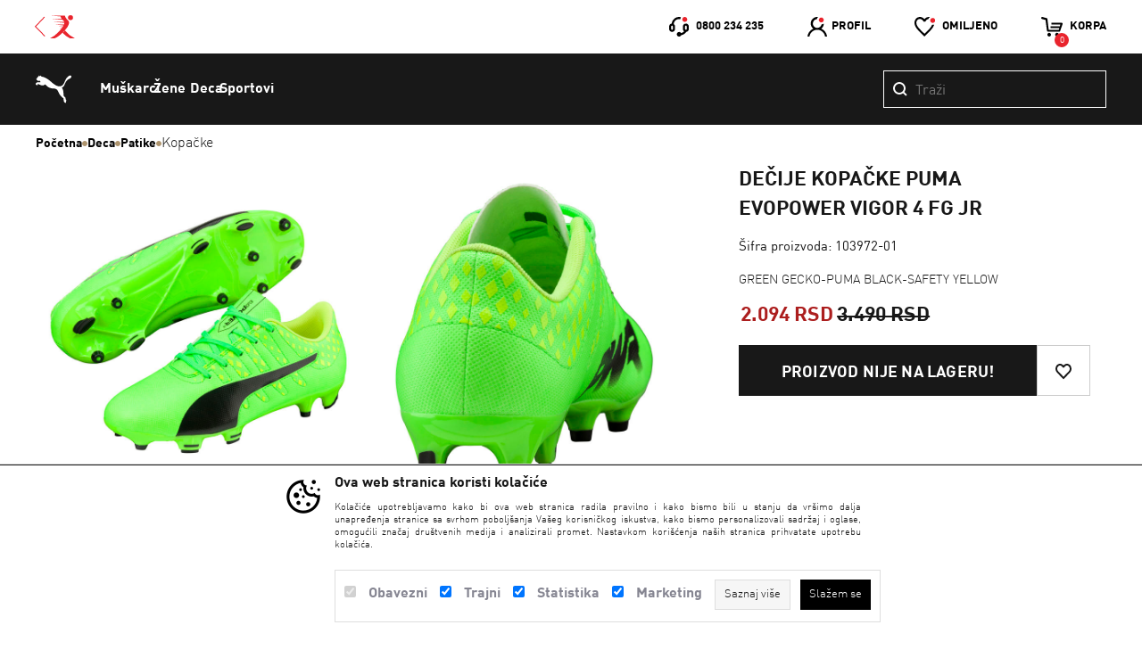

--- FILE ---
content_type: text/html; charset=utf-8
request_url: https://www.n-sport.net/kopacke/decije-kopacke-puma-evopower-vigor-4-fg-jr.html
body_size: 30291
content:
<!DOCTYPE HTML PUBLIC "-//W3C//DTD HTML 4.01 Transitional//EN" "http://www.w3.org/TR/html4/loose.dtd">
<html lang="sr">

    <head>
        <meta http-equiv="Content-Type" content="text/html; charset=utf-8">
        
                    <script>
    window.dataLayer = window.dataLayer || [];
    function select_item(product_id, href) {
            var list_id = "home";
            var list_name = "home";
        if( $(".js-select_item_list_data").data("list-id")) {
            list_id =  $(".js-select_item_list_data").data("list-id");
            list_name = $(".js-select_item_list_data").data("list-name");
        }
            $.ajax({
            type: "POST",
            url: "https://www.n-sport.net/index.php?mod=catalog&op=product",
            data: { product_id: product_id, select_item:1, list_id: list_id, list_name: list_name },
            success: function (res) {
                if(res['GTM4_SELECT_ITEM']) {
                        sendGA4event(JSON.parse(res['GTM4_SELECT_ITEM']));
                }
                if(href) {
                        window.location.href = href;
                }
            }
        });
    }
    function sendGA4event(res) {
        dataLayer.push({ ecommerce: null });
        window.dataLayer.push(res);
    }
</script>
        <script>
                dataLayer.push({ ecommerce: null });
                window.dataLayer.push(JSON.parse('{"event":"select_item","ecommerce":{"item_list_id":"home","item_list_name":"home","items":[{"item_id":"481","item_name":"De\u010dije kopa\u010dke Puma EVOPOWER VIGOR 4 FG JR","affiliation":"Puma","currency":"RSD","discount":1396,"index":0,"item_brand":"Puma","item_category":"Kopa\u010dke","item_list_id":"home","item_list_name":"home","price":2094,"quantity":1}]}}'));
        </script>
<script>
        dataLayer.push({ ecommerce: null });
        window.dataLayer.push(JSON.parse('{"event":"view_item","ecommerce":{"currency":"RSD","value":2094,"items":[{"item_id":"481","item_name":"De\u010dije kopa\u010dke Puma EVOPOWER VIGOR 4 FG JR","affiliation":"Puma","currency":"RSD","discount":1396,"index":0,"item_brand":"Puma","item_category":"Kopa\u010dke","item_list_id":"home","item_list_name":"home","price":2094,"quantity":1}]}}'));

</script>

                
        <!-- Google Tag Manager -->
        <script>(function (w, d, s, l, i) {
                w[l] = w[l] || [];
                w[l].push({'gtm.start':
                            new Date().getTime(), event: 'gtm.js'});
                var f = d.getElementsByTagName(s)[0],
                        j = d.createElement(s), dl = l != 'dataLayer' ? '&l=' + l : '';
                j.async = true;
                j.src =
                        'https://www.googletagmanager.com/gtm.js?id=' + i + dl;
                f.parentNode.insertBefore(j, f);
            })(window, document, 'script', 'dataLayer', 'GTM-K7WWPF');</script>
        <!-- End Google Tag Manager -->
    

                
        <link rel="alternate" href="https://www.n-sport.net///index.php" hreflang="sr-rs" />
        
            <title>Dečije kopačke Puma EVOPOWER VIGOR 4 FG JR</title>
            <meta name="description" content="GREEN GECKO-PUMA BLACK-SAFETY YELLOW">
            <meta name="keywords" content="Dečije, kopačke, Puma, EVOPOWER, VIGOR, 4, FG, JR">

                        <!-- Open Graph -->
                                                <meta property="og:url" content="https://www.n-sport.net/kopacke/decije-kopacke-puma-evopower-vigor-4-fg-jr.html">
                                    <meta property="og:type" content="website">
                                    <meta property="og:title" content="Dečije kopačke Puma EVOPOWER VIGOR 4 FG JR">
                                    <meta property="og:description" content="GREEN GECKO-PUMA BLACK-SAFETY YELLOW">
                                    <meta property="og:image" content="https://www.n-sport.net/UserFiles/products/big/03/23/decije-kopacke-puma-evopower-vigor-4-fg-jr-103972-01.jpg">
                                        <!-- Open Graph -->

            <meta name="referrer" content="no-referrer" />
        
        <script type="text/javascript">
            var HOME = "https://www.n-sport.net/", THEME_DIR = "themes/nsport/web/", HOME_STATIC = "//www.n-sport.net/";
        </script>
        <link type="text/css" rel="stylesheet" href="https://www.n-sport.net/common/javascript/bootstrap/bs_selector.min.css?v=123" />
        <link type="text/css" rel="stylesheet" href="https://www.n-sport.net/common/javascript/jquery-ui/jquery-ui.css" />
        <link type="text/css" rel="stylesheet" href="https://fonts.googleapis.com/css?family=Concert+One&amp;subset=latin-ext" />

        <link type="text/css" rel="stylesheet" href="https://fonts.googleapis.com/css?family=Roboto:300,400,500,700&amp;subset=latin-ext" />

        <link type="text/css" rel="stylesheet" href="https://fonts.googleapis.com/css?family=Roboto+Condensed:300,400,500,700&amp;subset=latin-ext" />
        <link type="text/css" rel="stylesheet" media="all" href="https://www.n-sport.net/themes/nsport/web/assets/css/puma-styles.css?v=1768551468" />
                <link type="text/css" rel="stylesheet" href="https://www.n-sport.net/themes/nsport/web/assets/css/icomoon-font.css" />
        <link type="text/css" rel="stylesheet" href="https://www.n-sport.net/common/font-awesome/css/font-awesome.min.css" />

        <script type="text/javascript" src="https://www.n-sport.net/common/javascript/jquery-ui/jquery-1.9.1.min.js"></script>
        <script type="text/javascript" src="https://www.n-sport.net/common/javascript/jquery-ui/jquery-ui.js"></script>
        <script type="text/javascript" src="https://www.n-sport.net/common/javascript/jquery-ui/jquery-migrate-1.2.1.min.js"></script>

        <link type="text/css" rel="stylesheet" type="text/css" href="https://www.n-sport.net/themes/nsport/web/assets/js/slick/slick.css" />
        <link type="text/css" rel="stylesheet" type="text/css" href="https://www.n-sport.net/themes/nsport/web/assets/js/slick/slick-theme.css" />
        <script type="text/javascript" src="https://www.n-sport.net/themes/nsport/web/assets/js/slick/slick.min.js"></script>

        <link type="text/css" rel="stylesheet" href="https://www.n-sport.net/common/lightbox/slick-lightbox.css" />
        <script type="text/javascript" src="https://www.n-sport.net/common/lightbox/slick-lightbox.min.js"></script>
        
        <link type="text/css" rel="stylesheet" href="https://www.n-sport.net/common/javascript/remodal/remodal.css" />

        <link type="text/css" rel="stylesheet" href="https://www.n-sport.net/common/javascript/remodal/remodal-default-theme.css" />
        <script type="text/javascript" src="https://www.n-sport.net/common/javascript/remodal/remodal.min.js"></script>
        <script type="text/javascript" src="https://www.n-sport.net/themes/nsport/web/assets/js/addToBasketAnimation.js"></script>
        <script>
    $(document).ready(function(){
    $('.fnc-select-item').click(function(event) {
        event.preventDefault();

        href = this.href;

        let product_id = $(this).data('product-id');
        var list_id = "home";
        var list_name = "home";
        if( $(".js-select_item_list_data").data("list-id")) {
            list_id =   $(this).closest(':has(.js-select_item_list_data)').find('.js-select_item_list_data').data("list-id");
            list_name = $(this).closest(':has(.js-select_item_list_data)').find('.js-select_item_list_data').data("list-name");
        }

        $.ajax({
            type: "POST",
            url: "https://www.n-sport.net/index.php?mod=catalog&op=product",
            data: {
                "product_id": product_id,
                "select_item": 1,
                "list_id": list_id,
                "list_name": list_name
            },
            async: false,
            success: function (res) {
                if(res['GTM4_SELECT_ITEM']) {
                    sendGA4event(JSON.parse(res['GTM4_SELECT_ITEM']));
                }
            }
        });
        if (href) {
            window.location.href = href;
        }
    });
    });
</script>
        
            <script>
                function lista_zelja_on_click(product_id){
                    var url = $('[data-wish-list-id="' + product_id + '"]').attr("href");
                    let compare_url = window.location.href.split('&op=');
                    if(window.location.protocol === 'http:'){
                          url = url.replace('https:', 'http:');
                    }
                    parent.select_item(product_id);
                    $.ajax({url: url,
                        type: 'post',
                        dataType: "json",
                        success: function (data) {
                            console.log(product_id);
                            if (typeof data['url'] != "undefined" && data['url'] != '' && data['url'] != null)
                            {
                                window.location.href = data['url'];
                            }
                            else if (data['result'] == 'insert')
                            {
                                var $wishItem = $('[data-wish-list-id="' + product_id + '"]');
                                var link_text = $('[data-wish-list-id="' + product_id + '"]').attr("href");
                                link_text = link_text.replace("insert_pd", "del_wish_item");
                                $wishItem.find('.product-btn-inner').html(``);
                                $('[data-wish-list-id="' + product_id + '"]').find('span').text("Izbaci iz favorita");

                                $('[data-wish-list-id="' + product_id + '"]').prop("href", link_text);
                                parent.sendGA4event(JSON.parse(data['wish_list_GA4']));
                                insertWishItemIntoHeader(data);
                                updateWishListCount(data['wish_list']);
                            }
                            else if (data['result'] == 'delete')
                            {
                                if(compare_url[1] === "wish_list") window.location.reload();
                                var $wishItem = $('[data-wish-list-id="' + product_id + '"]');
                                var link_text = $('[data-wish-list-id="' + product_id + '"]').attr("href");
                                link_text = link_text.replace("del_wish_item", "insert_pd");
                                $wishItem.find('.product-btn-inner').html(`<svg viewBox="0 0 24 24" fill="none" xmlns="http://www.w3.org/2000/svg"  width="24" height="24">
    <path fill="transparent" d="M0 0h24v24H0z"/><path fill-rule="evenodd" clip-rule="evenodd" d="M18.32 7.36c-1.26-1.868-3.813-1.804-4.99.147l-.473.787h-1.713l-.475-.787C9.493 5.556 6.941 5.492 5.68 7.36c-1.044 1.547-.863 3.697.395 5.01L12 18.555l5.926-6.186c1.258-1.313 1.439-3.463.394-5.01ZM12 5.92c-2.069-2.64-6.02-2.58-7.978.32-1.561 2.312-1.314 5.507.607 7.513L12 21.445l7.37-7.692c1.922-2.006 2.17-5.2.608-7.513-1.958-2.9-5.91-2.96-7.978-.32Z" fill="white" id="hearth-path"/>
</svg>`);
                                $('[data-wish-list-id="' + product_id + '"]').prop("href", link_text);
                                $('[data-wish-list-id="' + product_id + '"]').find('span').text("Dodaj u favorite");
                                parent.sendGA4event(JSON.parse(data['wish_list_GA4']));
                                insertWishItemIntoHeader(data);
                                updateWishListCount(data['wish_list']);
                            }
                        },
                        error: function (data) {
                            console.log(data);
                        }
                    });
                    return false;
                }

                function updateWishListCount(wishList) {
                    var wishCountSpan = $("#num_wish_count");
                    if (typeof wishList !== "undefined") {
                        var count = (wishList && Array.isArray(wishList)) ? wishList.length : 0;
                        if (count > 0) {
                            var displayCount = count > 99 ? "99+" : count;

                            if (wishCountSpan.length > 0) {
                                // Ako postoji, ažuriraj vrednost
                                wishCountSpan.html(displayCount);
                            } else {
                                // Ako ne postoji, kreiraj ga i dodaj u header
                                var newSpan = $('<span id="num_wish_count" class="wish_count"></span>').html(displayCount);
                                $(".header-wish-list > a").append(newSpan); // Pretpostavljam da wish_list_icon postoji u headeru
                            }
                        } else {
                            // Ako nema željenih proizvoda, ukloni span
                            wishCountSpan.remove();
                        }
                    }
                }

                function insertWishItemIntoHeader(data)
                {
                    var CURRENCY = 'RSD';
                    var products = data['wish_list'];
                    var is_shown =  $('.header-wish-list .dropdown_header').length ? true : false;
                    var content_html = '';
                    if (!is_shown) {
                        content_html += '<div class="dropdown_header">';
                    }
                    content_html += '<ul>';
                    for (var item in products) {
                        var old_price = 0;
                        var savings = 0;
                        var price = 0;
                        price = parseFloat(products[item].cena_niza_redovna).toLocaleString(
                                'de-DE',
                                {
                                    style: 'currency',
                                    currency: CURRENCY,
                                    minimumFractionDigits: 0
                                }
                        );
                        if (products[item].price > products[item].cena_niza_redovna) {
                            savings = 'usteda ' + parseFloat(products[item].price - products[item].cena_niza_redovna).toLocaleString(
                                    'de-DE',
                                    {
                                        style: 'currency',
                                        currency: CURRENCY,
                                        minimumFractionDigits: 0
                                    }
                            );
                            old_price = parseFloat(products[item].price).toLocaleString(
                                    'de-DE',
                                    {
                                        style: 'currency',
                                        currency: CURRENCY,
                                        minimumFractionDigits: 0
                                    }
                            );
                        }
                        if(old_price == 0){
                            old_price = '';
                        }
                        if(savings == 0){
                            savings = '';
                        }
                        content_html +=
                    '<li>'+
                       ' <div class="dropdown-img">'+
                           ' <img src="' + HOME + 'UserFiles/products/small/' + products[item].image + '">'+
                           ' </div>'+
                           ' <div class="dropdown-info">'+
                           ' <h3>' + products[item].name + '</h3>'+
                        '<div class="price">' + price + ' <a href="' + HOME + 'index.php?mod=lists&op=wish_list&product_id=' + products[item].product_id + '&del_wish_item=1&json=1&wish_list_vote=1" rel="nofollow" class="item-btn" data-wish-list-id="' + products[item].product_id + '"  onclick="return lista_zelja_on_click(' + products[item].product_id + ');"><i><img src="' + HOME + THEME_DIR +'assets/images/heart.svg" alt=""></i></a></div>'+
                        '</div>'+
                        '</li>'
                    }
                    content_html += '</ul>'+
                        '<div class="dropdown-bottom buy-btn"> '+
                 '   <a href="'+ HOME +'/index.php?mod=lists&amp;op=wish_list"><span>Lista favorita</span></a>'+
                '</div>'
                    if (!is_shown) {
                        content_html += '</div>';
                        $('.header-wish-list').append(content_html);
                    }else{
                        if(!products){
                            content_html = '';
                        }
                        $('.header-wish-list .dropdown_header').empty();
                        $('.header-wish-list .dropdown_header').append(content_html);
                    }

                    // $('.dropdown_header ul').mCustomScrollbar({
                    //     theme: "dark-thin",
                    //     advanced:{ updateOnContentResize: true }
                    // });
                    //<i><img src="'+HOME + THEME_DIR +'/assets/images/arrow.svg" alt=""></i>

                }
            </script>
        


        


              
            <script>
                $(document).ready(function (){
                    function updateArrows(slider) {
                        var scrollLeft = slider.scrollLeft();
                        var maxScroll = slider[0].scrollWidth - slider.outerWidth();

                        var arrowLeft = slider.find(".arrow-left-is");
                        var arrowRight = slider.find(".arrow-right-is");

                        if (scrollLeft <= 0) {
                            arrowLeft.css("display", "none");
                        } else {
                            arrowLeft.css("display", "block");
                        }

                        if (scrollLeft >= maxScroll) {
                            arrowRight.css("display", "none");
                        } else {
                            arrowRight.css("display", "block");
                        }
                    }

                    function getScrollAmount(slider) {
                        var itemCount = slider.children().length;
                        return itemCount <= 5 ? slider.width() * 0.52 : slider.width() * 0.4;
                    }

                    $(document).on("click", ".arrow-left-is", function() {
                        console.log("testLeft");
                        var slider = $(this).closest(".js-slider-is");
                        var scrollAmount = slider.width() * 0.52;

                        slider.animate({ scrollLeft: "-=" + scrollAmount }, "slow", function() {
                            updateArrows(slider);
                        });
                    });

                    $(document).on("click", ".arrow-right-is", function() {
                        console.log("testRight");
                        var slider = $(this).closest(".js-slider-is");
                        var scrollAmount = slider.width() * 0.52;

                        slider.animate({ scrollLeft: "+=" + scrollAmount }, "slow", function() {
                            updateArrows(slider);
                        });
                    });

                    $(".promo-slider-wrap").each(function() {
                        updateArrows($(this));
                    });

                    $(function () {
                        var url = window.location.href;
                        $('.my_account_tabs a').each(function () {
                            var thisUrl = $(this).attr('href');
                            if (url === thisUrl) {
                                $(this).addClass('my-account-active');
                            }
                        })
                    });
                });
                $(document).ready(function() {
                    $(document).on('click', '.js-categories-filter a', function(e) {
                        e.preventDefault();
                        const $this = $(this);

                        $('.js-categories-filter .selected-category').remove();
                        $this.closest('.radio-checkbox-wrap').append(
                            '<i class="selected-category"><img src="https://www.n-sport.net/themes/nsport/web/assets/images/puma/check-mark.svg" alt=""></i>'
                        );

                        setTimeout(function() {
                            window.location.href = $this.attr('href');
                        }, 150);
                    });
                });
            </script>
        

        


        
            <script>
                $(document).ready(function(){

                    $(".js-header-menu > .submenu_cat").mouseenter(function(){
                        $(".js-header-menu").addClass('open-menu');
                    });
                    $(".js-header-menu > .submenu_cat").mouseleave(function(){
                        $(".js-header-menu").removeClass('open-menu');
                    });

                    // $('.dropdown_header ul').mCustomScrollbar({
                    //     theme: "dark-thin",
                    //     advanced:{ updateOnContentResize: true }
                    // });
                    $('.header-bottom ul.outlet-wrap > li:not(:first-child)').mCustomScrollbar({
                        theme: "dark-thin",
                        advanced:{ updateOnContentResize: true }
                    });
                    $('.drop-cat-collapse  ul:not(.pricerange)').css('max-height', '600px').mCustomScrollbar({
                        theme: "dark-thin",
                        advanced:{ updateOnContentResize: true },
                        mouseWheel: {scrollAmount: 600}
                    });

                    $(".js-filter_list_box_name").click(function () {
                        $header = $(this);
                        $content = $header.siblings('.js-drop-cat-collapse');
                        if($header.children('.js-drop-cat').children('.js_show_filter_box').css('display') === 'block'){
                            $header.children('.js-drop-cat').children('.js_show_filter_box').hide();
                            $header.children('.js-drop-cat').children('.js_hide_filter_box').show();
                        }else{
                            $header.children('.js-drop-cat').children('.js_show_filter_box').show();
                            $header.children('.js-drop-cat').children('.js_hide_filter_box').hide();
                        }
                        $content.slideToggle(500);
                    });


                    $('.header_user .dropdown_header input').blur(function() {
                        $('.header_user .dropdown_header').removeClass('hover');
                    })
                    .focus(function() {
                        $('.header_user .dropdown_header').addClass('hover');
                    });
                    var countMenuItems = $('.js-header-menu > li').length;
                    if(countMenuItems < 10){
                        var percent = 'calc('+ 100 / countMenuItems + '% + 1px)' ;
                        $('.js-header-menu > li').css('width', percent);
                    }
                    $('.js-header-menu > li').css('opacity','1');

                    $('.remodal-wrapper').on('click', function(e) {
                        if (e.target !== this)
                            return;
                        $(this).find('.remodal-close').click();
                    });

                });

                var lastScrollTop = 0;
                var initPage = true;
                $(window).scroll( function (event) {
                   if(!initPage){
                    var st = $(this).scrollTop();
                    if (st > lastScrollTop){
                        var delta = -1;
                    } else {
                        var delta = 1;
                    }
                    var scrollTop = $(window).scrollTop();

                    var isHomePage =  false ;
                    if(  isHomePage ){
                        if(scrollTop > 540) {
                            if (delta < 0 && !$('.js-header-menu').hasClass('opened-menu')) {
                                $('header').addClass('animate-hidden');
                            }
                            else {
                                $('header').removeClass('animate-hidden');
                            }
                        }else{
                            $('header').removeClass('animate-hidden');
                        }
                    }else{
                        if(scrollTop > 0) {
                            if (delta < 0 && !$('.js-header-menu').hasClass('opened-menu')) {
                                $('header').addClass('animate-hidden');
                            }
                            else {
                                $('header').removeClass('animate-hidden');
                            }
                        }else{
                            $('header').removeClass('animate-hidden');
                        }
                    }

                    lastScrollTop = st;
                   }
                   initPage = false;
                });
            </script>
        
        <script>
            $(document).ready(function(){
                $('.fnc-customer-login').click(function (event) { // Add event for logging user
                    $('.js-login-error').hide(); // Hide all old messages
                    event.preventDefault();
                    var email = $(this).closest('form').find('.js-customer-email-login').val();
                    var password = $(this).closest('form').find('.js-customer-password-login').val().trim();
                    var errorElement = $(this).closest('form').find('.js-login-error');
                            
                    if (password == '') {
                        errorElement.show().html('Morate uneti sifru!!'); // Show message password is mandatory
                    } else {
                        $.ajax({
                            type: "POST",
                            url: "//www.n-sport.net/index.php?mod=customers&op=my_account&act=ajax",
                            dataType: "json",
                            data: {
                                'email': email,
                                'password': password
                            },
                            success: function(data) {
                                var message;
                                if (data.status == 'customer_logged') {
                                    user_is_logged = true;
                                    //location.reload();
                                    window.location.href = data.redirect;
                                } else if (data.status == 'account_locked'){
                                    message = 'Nalog je zakljucan!';
                                    errorElement.html(message).show()
                                } else if (data.status == 'wrong_password' || data.status == 'customer_not_found') {
                                    message = 'Email ili lozinka nisu ispravni!';
                                    errorElement.html(message).show()
                                } else if (data.status == 'account_inactive') {
                                    message = 'Vaš korisnički nalog nije aktivan!';
                                    errorElement.html(message).show()
                                }
                            },
                            error:function(jqXHR, exception){
                                console.info('error while logging in:', jqXHR, exception);
                            }
                        });
                    }
                });

                $(".new-sorting").click(function () {
                    if($(".new-sorting-list").hasClass("active-sorting")) {
                        $(".new-sorting-list").removeClass("active-sorting");
                        $(".new-sorting-arrow").css('rotate', '180deg');
                    } else {
                        $(".new-sorting-list").addClass("active-sorting");
                        $(".new-sorting-arrow").css('rotate', '0deg');
                    }
                });

                $(document).click(function (e) {
                    if (!$(e.target).closest(".new-sorting-wrapper").length) {
                        if ($(".new-sorting-list").hasClass("active-sorting")) {
                            $(".new-sorting-list").removeClass("active-sorting");
                            $(".new-sorting-arrow").css('rotate', '180deg');
                        }
                    }
                });

                $(".js-show-filter").click(function () {
                    $("#filter-wrap-new").show();
                    document.body.classList.add('no-scroll');
                });

                $(".js-filter-close").click(function () {
                    $("#filter-wrap-new").hide();
                    document.body.classList.remove('no-scroll');
                });

                $(".js-grid-2").on("click", function() {
                    $(".js-grid-2").addClass("active-grid");
                    $(".js-grid-4").removeClass("active-grid");
                    $(".product").css("width", "calc(50% - 40px)");
                });

                $(".js-grid-4").on("click", function() {
                    $(".js-grid-4").addClass("active-grid");
                    $(".js-grid-2").removeClass("active-grid");
                    $(".product").css("width", "calc(25% - 40px)");
                });

                // $('#search_box').hover(function(){
                //     $('#search_field').focus();
                //     $('#search_form').css({
                //         'opacity': 1,
                //         'visibility': 'visible',
                //         'width': '250px',
                //         'vertical-align': 'unset',
                //      });
                // });
            });
        </script>

        <script src="https://www.n-sport.net/modules/cart/js/CartPage.js"></script>
        <script>
            $('#fnc-form-wrapper').cartPage({
                selectors: {
                    increment: ".fnc-cart-increment",
                    decrement: ".fnc-cart-decrement",
                    quantity: ".fnc-cart-quantity",
                    remove: ".fnc-cart-remove",
                },
                reload:true
            });
        </script>

        <script src="https://www.n-sport.net/themes/nsport/web//assets/js/hoverPopups.js" type="text/javascript"></script>
        <script src="https://www.n-sport.net/themes/nsport/web//assets/js/jquery.mCustomScrollbar.concat.min.js" type="text/javascript"></script>
        <script src="https://www.n-sport.net/themes/nsport/web//assets/js/autocomplete.js" type="text/javascript"></script>
        <link rel="stylesheet" href="https://www.n-sport.net/themes/nsport/web//assets/css/jquery.mCustomScrollbar.min.css" />
                
        
        
        

        <script src="https://www.n-sport.net/common/javascript/common.js" type="text/javascript"></script>
    </head>

    <body leftmargin="0" rightmargin="0" topmargin="0" class="puma">
            <!-- Google Tag Manager (noscript) -->
    <noscript><iframe src="https://www.googletagmanager.com/ns.html?id=GTM-K7WWPF"
                      height="0" width="0" style="display:none;visibility:hidden"></iframe></noscript>
    <!-- End Google Tag Manager (noscript) -->




        


        <div class="remodal remodal-remove" data-remodal-id="modal"
             data-remodal-options="hashTracking: false, closeOnOutsideClick: false">

            <button data-remodal-action="close" class="remodal-close"></button>
            <div class="promo-box-title">
                <h2>Brisanje proizvoda iz korpe</h2>
            </div>
            <p>
                Da li ste sigurni da želite da uklonite ovaj proizvod iz korpe?
            </p>
            <br>
            <button data-remodal-action="cancel" class="remodal-cancel"><span class="span_text">Ne</span></button>
            <button data-remodal-action="confirm" class="remodal-confirm"><span class="span_text">Da</span></button>
        </div>
        <div class="remodal remodal-remove-order remodal-remove" data-remodal-id="modal-remove-order"
             data-remodal-options="hashTracking: false, closeOnOutsideClick: false">

            <button data-remodal-action="close" class="remodal-close"></button>
            <div class="promo-box-title">
                <h2>Otkaži porudžbinu</h2>
            </div>
            <p>
                Da li ste sigurni da želite da otkažete porudžbinu?
            </p>
            <br>
            <button data-remodal-action="cancel" class="remodal-cancel"><span class="span_text">Ne</span></button>
            <button data-remodal-action="confirm" class="remodal-confirm"><span class="span_text">Da</span></button>
        </div>
        <header>
        <div class="header-top">
            <div class="content-wrap">















            <div class="header-logo-wrap">
                <span class="vertical-middle"></span>
                <a class="header-logo" href="https://www.n-sport.net/"><img src="https://www.n-sport.net/themes/nsport/web/assets/images/lacoste/nsport-back.svg"></a>
            </div>
                <div class="header-links-wrap">

                    <div class="header_user_links ">
                        <span class="vertical-middle"></span>




                        <div class="call-centar"><i><img src="https://www.n-sport.net/themes/nsport/web/assets/images/call_center.svg" alt=""></i> <p>0800 234 235</p></div>

                        <div class="header_user">
                            
                                                                    <a href="//www.n-sport.net/index.php?mod=customers&op=register&act=register_login"><i><img src="https://www.n-sport.net/themes/nsport/web/assets/images/user.svg" alt=""></i>Profil</a>
                                    <div class="dropdown_header">
                                        <div class="dropdown_header-inner">
                                            <div class="heading">Login</div>
                                            <form method="post" action="//www.n-sport.net/index.php" class="login-form" autocomplete="off">
                                                <input type="hidden" name="mod" value="customers">
                                                <input type="hidden" name="op" value="my_account">
                                                <input type="hidden" name="redirect" value="">
                                                <input type="hidden" name="submited" value="true">
                                                <input type="hidden" name="order_id" value="" />
                                                <div class="login_error_box"></div>
                                                <input placeholder="Email"  onblur="this.placeholder = 'Email'"  name="email" type="text"  id="email" class="js-customer-email-login" size="30">
                                                <input placeholder="Lozinka"  name="password" type="password"  id="password_header" class="js-customer-password-login" size="30">
                                                <p class="js-login-error"></p>
                                                <div class="header_login_wrap">
                                                    <input name="Submit" type="submit" value="Login" class="login-btn register-btn fnc-customer-login">
                                                    <a href="//www.n-sport.net/index.php?mod=customers&op=send_pass" class="login-link">Zaboravili ste lozinku?</a>
                                                </div>
                                            </form>
                                            
                                            
                                            
                                            
                                            
                                            
                                            <div class="header_register">
                                                Nemate nalog? <a href="//www.n-sport.net/index.php?mod=customers&op=register"> Registrujte se</a>
                                            </div>
                                        </div>
                                    </div>
                                                            
                        </div>
                        <div class="header-wish-list">

                                                            <a href="//www.n-sport.net/index.php?mod=customers&op=register&act=register_login"><i><img src="https://www.n-sport.net/themes/nsport/web/assets/images/favorite.svg" alt=""></i> <p>Omiljeno</p></a>
                                                                                    </div>

                        <div class="header-basket">
                            
                                <a href="//www.n-sport.net/index.php?mod=cart&op=checkout_page">
                                    <i><img src="https://www.n-sport.net/themes/nsport/web/assets/images/basket_header.svg" alt=""></i> <p>Korpa</p>
                                    <span id="br_proizvoda-basket" class="br_proizvoda">0</span>
                                </a>
                                                                                    </div>
                    </div>

                </div>
            </div>
        </div>
        <div class="main-header">
            <div class="main-header-border content-wrap">
                <div class="main-header-wrapper">
                    <a class="main-header-logo" href="https://www.n-sport.net/brands/puma.html">
                        <svg viewBox="0 0 48 37" fill="none" xmlns="http://www.w3.org/2000/svg" id="icon" width="40" height="40">
    <path fill="white" d="M47.689.517c-.834-1.066-2.291-.213-2.933.16-4.569 2.692-5.243 7.432-6.834 10.154-1.253 2.178-3.304 3.779-5.159 3.903-1.373.098-2.861-.167-4.338-.81-3.613-1.562-5.56-3.583-6.034-3.94-.973-.739-8.459-8.03-14.559-8.327 0 0-.744-1.5-.93-1.526C6.457.08 6 1.033 5.669 1.133c-.3.105-.825-1.024-1.13-.975C4.233.2 3.936 1.33 3.34 1.913c-.439.425-.973.398-1.275.926-.104.192-.068.53-.186.84-.253.641-1.102.708-1.11 1.394 0 .762.714.907 1.338 1.438.496.425.53.725 1.109.924.515.176 1.264-.374 1.928-.177.553.163 1.085.279 1.204.846.108.513 0 1.316-.682 1.226-.222-.03-1.194-.348-2.395-.22-1.45.154-3.105.618-3.267 2.22-.083.895 1.028 1.942 2.11 1.733.742-.143.392-1.013.797-1.433.535-.541 3.545 1.888 6.344 1.888 1.186 0 2.063-.3 2.935-1.21.078-.057.185-.203.31-.218.113.015.324.128.39.175 2.262 1.793 3.967 5.399 12.26 5.441 1.164.014 2.498.558 3.591 1.553.96.866 1.528 2.251 2.075 3.65.836 2.106 2.322 4.139 4.584 6.407.119.135 1.98 1.561 2.119 1.666.025.021.168.334.106.51-.039 1.38-.245 5.34 2.731 5.506.731.04.549-.463.549-.82-.01-.683-.129-1.371.226-2.08.507-.957-1.051-1.418-1.017-3.513.037-1.567-1.291-1.302-1.969-2.498-.381-.687-.736-1.065-.699-1.894.145-4.76-1.034-7.896-1.61-8.654-.455-.587-.847-.806-.414-1.078 2.481-1.632 3.05-3.15 3.05-3.15 1.32-3.081 2.512-5.89 4.15-7.138.332-.241 1.177-.88 1.703-1.12 1.527-.725 2.346-1.156 2.777-1.576.711-.675 1.27-2.107.588-2.96h-.001z"/>
</svg>
                    </a>
                    <div class="main-menu-categories-wrapper">
                                <ul class="main-menu-categories  js-header-menu">
            
                        <li class="submenu_cat submenu-first-level">
                <a class="submenu-first-level-link" href="https://www.n-sport.net/promos/puma/puma/.html"></a>
            </li>
            
                                            <li class="submenu_cat  submenu-first-level">
                    <a class="submenu-first-level-link" href="https://www.n-sport.net/muskarci?puma=1">Mu&scaron;karci</a>
                    <ul class="dropdown1 content-wrap js-first-level">
                                                                                    <li class="submenu_cat">
                                    <a href="https://www.n-sport.net/patike?filter_submited=1&amp;show_filters=1&amp;filters[Pol][]=Mu&scaron;karci&puma=1" class="category-item category-item-second-level">Patike</a>
                                    <ul class="dropdown2">
                                                                                    <li class="submenu_cat">
                                                <a href="https://www.n-sport.net/lifestyle-patike?filter_submited=1&amp;show_filters=1&amp;filters[Pol][]=Mu&scaron;karci&puma=1" class="category-item">Lifestyle patike</a>
                                            </li>
                                                                                    <li class="submenu_cat">
                                                <a href="https://www.n-sport.net/patike-za-trcanje?filter_submited=1&amp;show_filters=1&amp;filters[Pol][]=Mu&scaron;karci&puma=1" class="category-item">Patike za trčanje</a>
                                            </li>
                                                                                    <li class="submenu_cat">
                                                <a href="https://www.n-sport.net/patike-za-trening?filter_submited=1&amp;show_filters=1&amp;filters[Pol][]=Mu&scaron;karci&puma=1" class="category-item">Patike za trening</a>
                                            </li>
                                                                                    <li class="submenu_cat">
                                                <a href="https://www.n-sport.net/patike-za-kosarku?filter_submited=1&amp;show_filters=1&amp;filters[Pol][]=Mu&scaron;karci&puma=1" class="category-item">Patike za ko&scaron;arku</a>
                                            </li>
                                                                                    <li class="submenu_cat">
                                                <a href="https://www.n-sport.net/kopacke?filter_submited=1&amp;show_filters=1&amp;filters[Pol][]=Mu&scaron;karci&puma=1" class="category-item">Kopačke</a>
                                            </li>
                                                                                    <li class="submenu_cat">
                                                <a href="https://www.n-sport.net/patike-za-fudbal?filter_submited=1&amp;show_filters=1&amp;filters[Pol][]=Mu&scaron;karci&puma=1" class="category-item">Patike za fudbal</a>
                                            </li>
                                                                            </ul>
                                </li>
                                                                                                                <li class="submenu_cat">
                                    <a href="https://www.n-sport.net/obuca?filter_submited=1&amp;show_filters=1&amp;filters[Pol][]=Mu&scaron;karci&puma=1" class="category-item category-item-second-level">Obuća</a>
                                    <ul class="dropdown2">
                                                                                    <li class="submenu_cat">
                                                <a href="https://www.n-sport.net/cipele?filter_submited=1&amp;show_filters=1&amp;filters[Pol][]=Mu&scaron;karci&puma=1" class="category-item">Cipele</a>
                                            </li>
                                                                                    <li class="submenu_cat">
                                                <a href="https://www.n-sport.net/sandale?filter_submited=1&amp;show_filters=1&amp;filters[Pol][]=Mu&scaron;karci&puma=1" class="category-item">Sandale</a>
                                            </li>
                                                                                    <li class="submenu_cat">
                                                <a href="https://www.n-sport.net/papuce?filter_submited=1&amp;show_filters=1&amp;filters[Pol][]=Mu&scaron;karci&puma=1" class="category-item">Papuče</a>
                                            </li>
                                                                                    <li class="submenu_cat">
                                                <a href="https://www.n-sport.net/japanke?filter_submited=1&amp;show_filters=1&amp;filters[Pol][]=Mu&scaron;karci&puma=1" class="category-item">Japanke</a>
                                            </li>
                                                                                    <li class="submenu_cat">
                                                <a href="https://www.n-sport.net/klompe?filter_submited=1&amp;show_filters=1&amp;filters[Pol][]=Mu&scaron;karci&puma=1" class="category-item">Klompe</a>
                                            </li>
                                                                            </ul>
                                </li>
                                                                                                                <li class="submenu_cat">
                                    <a href="https://www.n-sport.net/odeca?filter_submited=1&amp;show_filters=1&amp;filters[Pol][]=Mu&scaron;karci&puma=1" class="category-item category-item-second-level">Odeća</a>
                                    <ul class="dropdown2">
                                                                                    <li class="submenu_cat">
                                                <a href="https://www.n-sport.net/trenerka?filter_submited=1&amp;show_filters=1&amp;filters[Pol][]=Mu&scaron;karci&puma=1" class="category-item">Trenerka</a>
                                            </li>
                                                                                    <li class="submenu_cat">
                                                <a href="https://www.n-sport.net/jakne?filter_submited=1&amp;show_filters=1&amp;filters[Pol][]=Mu&scaron;karci&puma=1" class="category-item">Jakne</a>
                                            </li>
                                                                                    <li class="submenu_cat">
                                                <a href="https://www.n-sport.net/duks?filter_submited=1&amp;show_filters=1&amp;filters[Pol][]=Mu&scaron;karci&puma=1" class="category-item">Duks</a>
                                            </li>
                                                                                    <li class="submenu_cat">
                                                <a href="https://www.n-sport.net/dzemperi?filter_submited=1&amp;show_filters=1&amp;filters[Pol][]=Mu&scaron;karci&puma=1" class="category-item">Džemperi</a>
                                            </li>
                                                                                    <li class="submenu_cat">
                                                <a href="https://www.n-sport.net/majice?filter_submited=1&amp;show_filters=1&amp;filters[Pol][]=Mu&scaron;karci&puma=1" class="category-item">Majice</a>
                                            </li>
                                                                                    <li class="submenu_cat">
                                                <a href="https://www.n-sport.net/pantalone?filter_submited=1&amp;show_filters=1&amp;filters[Pol][]=Mu&scaron;karci&puma=1" class="category-item">Pantalone</a>
                                            </li>
                                                                                    <li class="submenu_cat">
                                                <a href="https://www.n-sport.net/sorc?filter_submited=1&amp;show_filters=1&amp;filters[Pol][]=Mu&scaron;karci&puma=1" class="category-item">&Scaron;orc</a>
                                            </li>
                                                                                    <li class="submenu_cat">
                                                <a href="https://www.n-sport.net/kupaci?filter_submited=1&amp;show_filters=1&amp;filters[Pol][]=Mu&scaron;karci&puma=1" class="category-item">Kupaći</a>
                                            </li>
                                                                                    <li class="submenu_cat">
                                                <a href="https://www.n-sport.net/ves?filter_submited=1&amp;show_filters=1&amp;filters[Pol][]=Mu&scaron;karci&puma=1" class="category-item">Ve&scaron;</a>
                                            </li>
                                                                                    <li class="submenu_cat">
                                                <a href="https://www.n-sport.net/prsluk?filter_submited=1&amp;show_filters=1&amp;filters[Pol][]=Mu&scaron;karci&puma=1" class="category-item">Prsluk</a>
                                            </li>
                                                                                    <li class="submenu_cat">
                                                <a href="https://www.n-sport.net/dresovi?filter_submited=1&amp;show_filters=1&amp;filters[Pol][]=Mu&scaron;karci&puma=1" class="category-item">Dresovi</a>
                                            </li>
                                                                                    <li class="submenu_cat">
                                                <a href="https://www.n-sport.net/ski-oprema?filter_submited=1&amp;show_filters=1&amp;filters[Pol][]=Mu&scaron;karci&puma=1" class="category-item">Ski oprema</a>
                                            </li>
                                                                                    <li class="submenu_cat">
                                                <a href="https://www.n-sport.net/aktivni-ves?filter_submited=1&amp;show_filters=1&amp;filters[Pol][]=Mu&scaron;karci&puma=1" class="category-item">Aktivni ve&scaron;</a>
                                            </li>
                                                                            </ul>
                                </li>
                                                                                                                <li class="submenu_cat">
                                    <a href="https://www.n-sport.net/aksesoari?filter_submited=1&amp;show_filters=1&amp;filters[Pol][]=Mu&scaron;karci&puma=1" class="category-item category-item-second-level">Aksesoari</a>
                                    <ul class="dropdown2">
                                                                                    <li class="submenu_cat">
                                                <a href="https://www.n-sport.net/torbe?filter_submited=1&amp;show_filters=1&amp;filters[Pol][]=Mu&scaron;karci&puma=1" class="category-item">Torbe</a>
                                            </li>
                                                                                    <li class="submenu_cat">
                                                <a href="https://www.n-sport.net/ranac?filter_submited=1&amp;show_filters=1&amp;filters[Pol][]=Mu&scaron;karci&puma=1" class="category-item">Ranac</a>
                                            </li>
                                                                                    <li class="submenu_cat">
                                                <a href="https://www.n-sport.net/novcanik?filter_submited=1&amp;show_filters=1&amp;filters[Pol][]=Mu&scaron;karci&puma=1" class="category-item">Novčanik</a>
                                            </li>
                                                                                    <li class="submenu_cat">
                                                <a href="https://www.n-sport.net/kacket?filter_submited=1&amp;show_filters=1&amp;filters[Pol][]=Mu&scaron;karci&puma=1" class="category-item">Kačket</a>
                                            </li>
                                                                                    <li class="submenu_cat">
                                                <a href="https://www.n-sport.net/kape?filter_submited=1&amp;show_filters=1&amp;filters[Pol][]=Mu&scaron;karci&puma=1" class="category-item">Kape</a>
                                            </li>
                                                                                    <li class="submenu_cat">
                                                <a href="https://www.n-sport.net/sal?filter_submited=1&amp;show_filters=1&amp;filters[Pol][]=Mu&scaron;karci&puma=1" class="category-item">&Scaron;al</a>
                                            </li>
                                                                                    <li class="submenu_cat">
                                                <a href="https://www.n-sport.net/rukavice?filter_submited=1&amp;show_filters=1&amp;filters[Pol][]=Mu&scaron;karci&puma=1" class="category-item">Rukavice</a>
                                            </li>
                                                                                    <li class="submenu_cat">
                                                <a href="https://www.n-sport.net/ostalo?filter_submited=1&amp;show_filters=1&amp;filters[Pol][]=Mu&scaron;karci&puma=1" class="category-item">ostalo</a>
                                            </li>
                                                                            </ul>
                                </li>
                                                                                                                <li class="submenu_cat">
                                    <a href="https://www.n-sport.net/sportska-oprema?filter_submited=1&amp;show_filters=1&amp;filters[Pol][]=Mu&scaron;karci&puma=1" class="category-item category-item-second-level">Sportska oprema</a>
                                    <ul class="dropdown2">
                                                                                    <li class="submenu_cat">
                                                <a href="https://www.n-sport.net/lopte?filter_submited=1&amp;show_filters=1&amp;filters[Pol][]=Mu&scaron;karci&puma=1" class="category-item">Lopte</a>
                                            </li>
                                                                                    <li class="submenu_cat">
                                                <a href="https://www.n-sport.net/roleri?filter_submited=1&amp;show_filters=1&amp;filters[Pol][]=Mu&scaron;karci&puma=1" class="category-item">Roleri</a>
                                            </li>
                                                                                    <li class="submenu_cat">
                                                <a href="https://www.n-sport.net/carape?filter_submited=1&amp;show_filters=1&amp;filters[Pol][]=Mu&scaron;karci&puma=1" class="category-item">Čarape</a>
                                            </li>
                                                                                    <li class="submenu_cat">
                                                <a href="https://www.n-sport.net/naocare-za-plivanje?filter_submited=1&amp;show_filters=1&amp;filters[Pol][]=Mu&scaron;karci&puma=1" class="category-item">Naočare za plivanje</a>
                                            </li>
                                                                                    <li class="submenu_cat">
                                                <a href="https://www.n-sport.net/golmanske-rukavice?filter_submited=1&amp;show_filters=1&amp;filters[Pol][]=Mu&scaron;karci&puma=1" class="category-item">Golmanske rukavice</a>
                                            </li>
                                                                                    <li class="submenu_cat">
                                                <a href="https://www.n-sport.net/kostobrani?filter_submited=1&amp;show_filters=1&amp;filters[Pol][]=Mu&scaron;karci&puma=1" class="category-item">Kostobrani</a>
                                            </li>
                                                                                    <li class="submenu_cat">
                                                <a href="https://www.n-sport.net/fitnes-rukavice?filter_submited=1&amp;show_filters=1&amp;filters[Pol][]=Mu&scaron;karci&puma=1" class="category-item">Fitnes rukavice</a>
                                            </li>
                                                                                    <li class="submenu_cat">
                                                <a href="https://www.n-sport.net/pumpe-za-loptu?filter_submited=1&amp;show_filters=1&amp;filters[Pol][]=Mu&scaron;karci&puma=1" class="category-item">Pumpe za loptu</a>
                                            </li>
                                                                                    <li class="submenu_cat">
                                                <a href="https://www.n-sport.net/boca-za-vodu?filter_submited=1&amp;show_filters=1&amp;filters[Pol][]=Mu&scaron;karci&puma=1" class="category-item">Boca za vodu</a>
                                            </li>
                                                                                    <li class="submenu_cat">
                                                <a href="https://www.n-sport.net/kape-za-plivanje?filter_submited=1&amp;show_filters=1&amp;filters[Pol][]=Mu&scaron;karci&puma=1" class="category-item">Kape za plivanje</a>
                                            </li>
                                                                                    <li class="submenu_cat">
                                                <a href="https://www.n-sport.net/znojnice?filter_submited=1&amp;show_filters=1&amp;filters[Pol][]=Mu&scaron;karci&puma=1" class="category-item">Znojnice</a>
                                            </li>
                                                                                    <li class="submenu_cat">
                                                <a href="https://www.n-sport.net/sportski-dodaci?filter_submited=1&amp;show_filters=1&amp;filters[Pol][]=Mu&scaron;karci&puma=1" class="category-item">Sportski dodaci</a>
                                            </li>
                                                                            </ul>
                                </li>
                                                                        </ul>
                </li>
                                            <li class="submenu_cat  submenu-first-level">
                    <a class="submenu-first-level-link" href="https://www.n-sport.net/zene?puma=1">Žene</a>
                    <ul class="dropdown1 content-wrap js-first-level">
                                                                                    <li class="submenu_cat">
                                    <a href="https://www.n-sport.net/patike?filter_submited=1&amp;show_filters=1&amp;filters[Pol][]=Žene&puma=1" class="category-item category-item-second-level">Patike</a>
                                    <ul class="dropdown2">
                                                                                    <li class="submenu_cat">
                                                <a href="https://www.n-sport.net/lifestyle-patike?filter_submited=1&amp;show_filters=1&amp;filters[Pol][]=Žene&puma=1" class="category-item">Lifestyle patike</a>
                                            </li>
                                                                                    <li class="submenu_cat">
                                                <a href="https://www.n-sport.net/patike-za-trcanje?filter_submited=1&amp;show_filters=1&amp;filters[Pol][]=Žene&puma=1" class="category-item">Patike za trčanje</a>
                                            </li>
                                                                                    <li class="submenu_cat">
                                                <a href="https://www.n-sport.net/patike-za-trening?filter_submited=1&amp;show_filters=1&amp;filters[Pol][]=Žene&puma=1" class="category-item">Patike za trening</a>
                                            </li>
                                                                            </ul>
                                </li>
                                                                                                                <li class="submenu_cat">
                                    <a href="https://www.n-sport.net/obuca?filter_submited=1&amp;show_filters=1&amp;filters[Pol][]=Žene&puma=1" class="category-item category-item-second-level">Obuća</a>
                                    <ul class="dropdown2">
                                                                                    <li class="submenu_cat">
                                                <a href="https://www.n-sport.net/cipele?filter_submited=1&amp;show_filters=1&amp;filters[Pol][]=Žene&puma=1" class="category-item">Cipele</a>
                                            </li>
                                                                                    <li class="submenu_cat">
                                                <a href="https://www.n-sport.net/baletanke?filter_submited=1&amp;show_filters=1&amp;filters[Pol][]=Žene&puma=1" class="category-item">Baletanke</a>
                                            </li>
                                                                                    <li class="submenu_cat">
                                                <a href="https://www.n-sport.net/sandale?filter_submited=1&amp;show_filters=1&amp;filters[Pol][]=Žene&puma=1" class="category-item">Sandale</a>
                                            </li>
                                                                                    <li class="submenu_cat">
                                                <a href="https://www.n-sport.net/papuce?filter_submited=1&amp;show_filters=1&amp;filters[Pol][]=Žene&puma=1" class="category-item">Papuče</a>
                                            </li>
                                                                                    <li class="submenu_cat">
                                                <a href="https://www.n-sport.net/japanke?filter_submited=1&amp;show_filters=1&amp;filters[Pol][]=Žene&puma=1" class="category-item">Japanke</a>
                                            </li>
                                                                                    <li class="submenu_cat">
                                                <a href="https://www.n-sport.net/klompe?filter_submited=1&amp;show_filters=1&amp;filters[Pol][]=Žene&puma=1" class="category-item">Klompe</a>
                                            </li>
                                                                                    <li class="submenu_cat">
                                                <a href="https://www.n-sport.net/cizme?filter_submited=1&amp;show_filters=1&amp;filters[Pol][]=Žene&puma=1" class="category-item">Čizme</a>
                                            </li>
                                                                            </ul>
                                </li>
                                                                                                                <li class="submenu_cat">
                                    <a href="https://www.n-sport.net/odeca?filter_submited=1&amp;show_filters=1&amp;filters[Pol][]=Žene&puma=1" class="category-item category-item-second-level">Odeća</a>
                                    <ul class="dropdown2">
                                                                                    <li class="submenu_cat">
                                                <a href="https://www.n-sport.net/trenerka?filter_submited=1&amp;show_filters=1&amp;filters[Pol][]=Žene&puma=1" class="category-item">Trenerka</a>
                                            </li>
                                                                                    <li class="submenu_cat">
                                                <a href="https://www.n-sport.net/jakne?filter_submited=1&amp;show_filters=1&amp;filters[Pol][]=Žene&puma=1" class="category-item">Jakne</a>
                                            </li>
                                                                                    <li class="submenu_cat">
                                                <a href="https://www.n-sport.net/duks?filter_submited=1&amp;show_filters=1&amp;filters[Pol][]=Žene&puma=1" class="category-item">Duks</a>
                                            </li>
                                                                                    <li class="submenu_cat">
                                                <a href="https://www.n-sport.net/dzemperi?filter_submited=1&amp;show_filters=1&amp;filters[Pol][]=Žene&puma=1" class="category-item">Džemperi</a>
                                            </li>
                                                                                    <li class="submenu_cat">
                                                <a href="https://www.n-sport.net/majice?filter_submited=1&amp;show_filters=1&amp;filters[Pol][]=Žene&puma=1" class="category-item">Majice</a>
                                            </li>
                                                                                    <li class="submenu_cat">
                                                <a href="https://www.n-sport.net/pantalone?filter_submited=1&amp;show_filters=1&amp;filters[Pol][]=Žene&puma=1" class="category-item">Pantalone</a>
                                            </li>
                                                                                    <li class="submenu_cat">
                                                <a href="https://www.n-sport.net/kosulje?filter_submited=1&amp;show_filters=1&amp;filters[Pol][]=Žene&puma=1" class="category-item">Ko&scaron;ulje</a>
                                            </li>
                                                                                    <li class="submenu_cat">
                                                <a href="https://www.n-sport.net/haljine?filter_submited=1&amp;show_filters=1&amp;filters[Pol][]=Žene&puma=1" class="category-item">Haljine</a>
                                            </li>
                                                                                    <li class="submenu_cat">
                                                <a href="https://www.n-sport.net/suknje?filter_submited=1&amp;show_filters=1&amp;filters[Pol][]=Žene&puma=1" class="category-item">Suknje</a>
                                            </li>
                                                                                    <li class="submenu_cat">
                                                <a href="https://www.n-sport.net/kombinezon?filter_submited=1&amp;show_filters=1&amp;filters[Pol][]=Žene&puma=1" class="category-item">Kombinezon</a>
                                            </li>
                                                                                    <li class="submenu_cat">
                                                <a href="https://www.n-sport.net/sorc?filter_submited=1&amp;show_filters=1&amp;filters[Pol][]=Žene&puma=1" class="category-item">&Scaron;orc</a>
                                            </li>
                                                                                    <li class="submenu_cat">
                                                <a href="https://www.n-sport.net/kupaci?filter_submited=1&amp;show_filters=1&amp;filters[Pol][]=Žene&puma=1" class="category-item">Kupaći</a>
                                            </li>
                                                                                    <li class="submenu_cat">
                                                <a href="https://www.n-sport.net/ves?filter_submited=1&amp;show_filters=1&amp;filters[Pol][]=Žene&puma=1" class="category-item">Ve&scaron;</a>
                                            </li>
                                                                                    <li class="submenu_cat">
                                                <a href="https://www.n-sport.net/prsluk?filter_submited=1&amp;show_filters=1&amp;filters[Pol][]=Žene&puma=1" class="category-item">Prsluk</a>
                                            </li>
                                                                                    <li class="submenu_cat">
                                                <a href="https://www.n-sport.net/ski-oprema?filter_submited=1&amp;show_filters=1&amp;filters[Pol][]=Žene&puma=1" class="category-item">Ski oprema</a>
                                            </li>
                                                                                    <li class="submenu_cat">
                                                <a href="https://www.n-sport.net/aktivni-ves?filter_submited=1&amp;show_filters=1&amp;filters[Pol][]=Žene&puma=1" class="category-item">Aktivni ve&scaron;</a>
                                            </li>
                                                                            </ul>
                                </li>
                                                                                                                <li class="submenu_cat">
                                    <a href="https://www.n-sport.net/aksesoari?filter_submited=1&amp;show_filters=1&amp;filters[Pol][]=Žene&puma=1" class="category-item category-item-second-level">Aksesoari</a>
                                    <ul class="dropdown2">
                                                                                    <li class="submenu_cat">
                                                <a href="https://www.n-sport.net/torbe?filter_submited=1&amp;show_filters=1&amp;filters[Pol][]=Žene&puma=1" class="category-item">Torbe</a>
                                            </li>
                                                                                    <li class="submenu_cat">
                                                <a href="https://www.n-sport.net/ranac?filter_submited=1&amp;show_filters=1&amp;filters[Pol][]=Žene&puma=1" class="category-item">Ranac</a>
                                            </li>
                                                                                    <li class="submenu_cat">
                                                <a href="https://www.n-sport.net/novcanik?filter_submited=1&amp;show_filters=1&amp;filters[Pol][]=Žene&puma=1" class="category-item">Novčanik</a>
                                            </li>
                                                                                    <li class="submenu_cat">
                                                <a href="https://www.n-sport.net/kacket?filter_submited=1&amp;show_filters=1&amp;filters[Pol][]=Žene&puma=1" class="category-item">Kačket</a>
                                            </li>
                                                                                    <li class="submenu_cat">
                                                <a href="https://www.n-sport.net/kape?filter_submited=1&amp;show_filters=1&amp;filters[Pol][]=Žene&puma=1" class="category-item">Kape</a>
                                            </li>
                                                                                    <li class="submenu_cat">
                                                <a href="https://www.n-sport.net/sal?filter_submited=1&amp;show_filters=1&amp;filters[Pol][]=Žene&puma=1" class="category-item">&Scaron;al</a>
                                            </li>
                                                                                    <li class="submenu_cat">
                                                <a href="https://www.n-sport.net/rukavice?filter_submited=1&amp;show_filters=1&amp;filters[Pol][]=Žene&puma=1" class="category-item">Rukavice</a>
                                            </li>
                                                                                    <li class="submenu_cat">
                                                <a href="https://www.n-sport.net/ostalo?filter_submited=1&amp;show_filters=1&amp;filters[Pol][]=Žene&puma=1" class="category-item">ostalo</a>
                                            </li>
                                                                            </ul>
                                </li>
                                                                                                                <li class="submenu_cat">
                                    <a href="https://www.n-sport.net/sportska-oprema?filter_submited=1&amp;show_filters=1&amp;filters[Pol][]=Žene&puma=1" class="category-item category-item-second-level">Sportska oprema</a>
                                    <ul class="dropdown2">
                                                                                    <li class="submenu_cat">
                                                <a href="https://www.n-sport.net/lopte?filter_submited=1&amp;show_filters=1&amp;filters[Pol][]=Žene&puma=1" class="category-item">Lopte</a>
                                            </li>
                                                                                    <li class="submenu_cat">
                                                <a href="https://www.n-sport.net/roleri?filter_submited=1&amp;show_filters=1&amp;filters[Pol][]=Žene&puma=1" class="category-item">Roleri</a>
                                            </li>
                                                                                    <li class="submenu_cat">
                                                <a href="https://www.n-sport.net/carape?filter_submited=1&amp;show_filters=1&amp;filters[Pol][]=Žene&puma=1" class="category-item">Čarape</a>
                                            </li>
                                                                                    <li class="submenu_cat">
                                                <a href="https://www.n-sport.net/naocare-za-plivanje?filter_submited=1&amp;show_filters=1&amp;filters[Pol][]=Žene&puma=1" class="category-item">Naočare za plivanje</a>
                                            </li>
                                                                                    <li class="submenu_cat">
                                                <a href="https://www.n-sport.net/golmanske-rukavice?filter_submited=1&amp;show_filters=1&amp;filters[Pol][]=Žene&puma=1" class="category-item">Golmanske rukavice</a>
                                            </li>
                                                                                    <li class="submenu_cat">
                                                <a href="https://www.n-sport.net/kostobrani?filter_submited=1&amp;show_filters=1&amp;filters[Pol][]=Žene&puma=1" class="category-item">Kostobrani</a>
                                            </li>
                                                                                    <li class="submenu_cat">
                                                <a href="https://www.n-sport.net/fitnes-rukavice?filter_submited=1&amp;show_filters=1&amp;filters[Pol][]=Žene&puma=1" class="category-item">Fitnes rukavice</a>
                                            </li>
                                                                                    <li class="submenu_cat">
                                                <a href="https://www.n-sport.net/pumpe-za-loptu?filter_submited=1&amp;show_filters=1&amp;filters[Pol][]=Žene&puma=1" class="category-item">Pumpe za loptu</a>
                                            </li>
                                                                                    <li class="submenu_cat">
                                                <a href="https://www.n-sport.net/boca-za-vodu?filter_submited=1&amp;show_filters=1&amp;filters[Pol][]=Žene&puma=1" class="category-item">Boca za vodu</a>
                                            </li>
                                                                                    <li class="submenu_cat">
                                                <a href="https://www.n-sport.net/kape-za-plivanje?filter_submited=1&amp;show_filters=1&amp;filters[Pol][]=Žene&puma=1" class="category-item">Kape za plivanje</a>
                                            </li>
                                                                                    <li class="submenu_cat">
                                                <a href="https://www.n-sport.net/znojnice?filter_submited=1&amp;show_filters=1&amp;filters[Pol][]=Žene&puma=1" class="category-item">Znojnice</a>
                                            </li>
                                                                                    <li class="submenu_cat">
                                                <a href="https://www.n-sport.net/sportski-dodaci?filter_submited=1&amp;show_filters=1&amp;filters[Pol][]=Žene&puma=1" class="category-item">Sportski dodaci</a>
                                            </li>
                                                                            </ul>
                                </li>
                                                                        </ul>
                </li>
                                            <li class="submenu_cat  submenu-first-level">
                    <a class="submenu-first-level-link" href="https://www.n-sport.net/deca?puma=1">Deca</a>
                    <ul class="dropdown1 content-wrap js-first-level">
                                                                                    <li class="submenu_cat">
                                    <a href="https://www.n-sport.net/patike?filter_submited=1&amp;show_filters=1&amp;filters[Pol][]=Deca&puma=1" class="category-item category-item-second-level">Patike</a>
                                    <ul class="dropdown2">
                                                                                    <li class="submenu_cat">
                                                <a href="https://www.n-sport.net/lifestyle-patike?filter_submited=1&amp;show_filters=1&amp;filters[Pol][]=Deca&puma=1" class="category-item">Lifestyle patike</a>
                                            </li>
                                                                                    <li class="submenu_cat">
                                                <a href="https://www.n-sport.net/patike-za-trcanje?filter_submited=1&amp;show_filters=1&amp;filters[Pol][]=Deca&puma=1" class="category-item">Patike za trčanje</a>
                                            </li>
                                                                                    <li class="submenu_cat">
                                                <a href="https://www.n-sport.net/patike-za-trening?filter_submited=1&amp;show_filters=1&amp;filters[Pol][]=Deca&puma=1" class="category-item">Patike za trening</a>
                                            </li>
                                                                                    <li class="submenu_cat">
                                                <a href="https://www.n-sport.net/patike-za-kosarku?filter_submited=1&amp;show_filters=1&amp;filters[Pol][]=Deca&puma=1" class="category-item">Patike za ko&scaron;arku</a>
                                            </li>
                                                                                    <li class="submenu_cat">
                                                <a href="https://www.n-sport.net/kopacke?filter_submited=1&amp;show_filters=1&amp;filters[Pol][]=Deca&puma=1" class="category-item">Kopačke</a>
                                            </li>
                                                                                    <li class="submenu_cat">
                                                <a href="https://www.n-sport.net/patike-za-fudbal?filter_submited=1&amp;show_filters=1&amp;filters[Pol][]=Deca&puma=1" class="category-item">Patike za fudbal</a>
                                            </li>
                                                                            </ul>
                                </li>
                                                                                                                <li class="submenu_cat">
                                    <a href="https://www.n-sport.net/obuca?filter_submited=1&amp;show_filters=1&amp;filters[Pol][]=Deca&puma=1" class="category-item category-item-second-level">Obuća</a>
                                    <ul class="dropdown2">
                                                                                    <li class="submenu_cat">
                                                <a href="https://www.n-sport.net/cipele?filter_submited=1&amp;show_filters=1&amp;filters[Pol][]=Deca&puma=1" class="category-item">Cipele</a>
                                            </li>
                                                                                    <li class="submenu_cat">
                                                <a href="https://www.n-sport.net/sandale?filter_submited=1&amp;show_filters=1&amp;filters[Pol][]=Deca&puma=1" class="category-item">Sandale</a>
                                            </li>
                                                                                    <li class="submenu_cat">
                                                <a href="https://www.n-sport.net/papuce?filter_submited=1&amp;show_filters=1&amp;filters[Pol][]=Deca&puma=1" class="category-item">Papuče</a>
                                            </li>
                                                                                    <li class="submenu_cat">
                                                <a href="https://www.n-sport.net/japanke?filter_submited=1&amp;show_filters=1&amp;filters[Pol][]=Deca&puma=1" class="category-item">Japanke</a>
                                            </li>
                                                                                    <li class="submenu_cat">
                                                <a href="https://www.n-sport.net/klompe?filter_submited=1&amp;show_filters=1&amp;filters[Pol][]=Deca&puma=1" class="category-item">Klompe</a>
                                            </li>
                                                                                    <li class="submenu_cat">
                                                <a href="https://www.n-sport.net/cizme?filter_submited=1&amp;show_filters=1&amp;filters[Pol][]=Deca&puma=1" class="category-item">Čizme</a>
                                            </li>
                                                                            </ul>
                                </li>
                                                                                                                <li class="submenu_cat">
                                    <a href="https://www.n-sport.net/odeca?filter_submited=1&amp;show_filters=1&amp;filters[Pol][]=Deca&puma=1" class="category-item category-item-second-level">Odeća</a>
                                    <ul class="dropdown2">
                                                                                    <li class="submenu_cat">
                                                <a href="https://www.n-sport.net/trenerka?filter_submited=1&amp;show_filters=1&amp;filters[Pol][]=Deca&puma=1" class="category-item">Trenerka</a>
                                            </li>
                                                                                    <li class="submenu_cat">
                                                <a href="https://www.n-sport.net/jakne?filter_submited=1&amp;show_filters=1&amp;filters[Pol][]=Deca&puma=1" class="category-item">Jakne</a>
                                            </li>
                                                                                    <li class="submenu_cat">
                                                <a href="https://www.n-sport.net/duks?filter_submited=1&amp;show_filters=1&amp;filters[Pol][]=Deca&puma=1" class="category-item">Duks</a>
                                            </li>
                                                                                    <li class="submenu_cat">
                                                <a href="https://www.n-sport.net/majice?filter_submited=1&amp;show_filters=1&amp;filters[Pol][]=Deca&puma=1" class="category-item">Majice</a>
                                            </li>
                                                                                    <li class="submenu_cat">
                                                <a href="https://www.n-sport.net/sorc?filter_submited=1&amp;show_filters=1&amp;filters[Pol][]=Deca&puma=1" class="category-item">&Scaron;orc</a>
                                            </li>
                                                                                    <li class="submenu_cat">
                                                <a href="https://www.n-sport.net/kupaci?filter_submited=1&amp;show_filters=1&amp;filters[Pol][]=Deca&puma=1" class="category-item">Kupaći</a>
                                            </li>
                                                                                    <li class="submenu_cat">
                                                <a href="https://www.n-sport.net/deciji-komplet?filter_submited=1&amp;show_filters=1&amp;filters[Pol][]=Deca&puma=1" class="category-item">Dečiji komplet</a>
                                            </li>
                                                                                    <li class="submenu_cat">
                                                <a href="https://www.n-sport.net/ski-oprema?filter_submited=1&amp;show_filters=1&amp;filters[Pol][]=Deca&puma=1" class="category-item">Ski oprema</a>
                                            </li>
                                                                                    <li class="submenu_cat">
                                                <a href="https://www.n-sport.net/aktivni-ves?filter_submited=1&amp;show_filters=1&amp;filters[Pol][]=Deca&puma=1" class="category-item">Aktivni ve&scaron;</a>
                                            </li>
                                                                            </ul>
                                </li>
                                                                                                                <li class="submenu_cat">
                                    <a href="https://www.n-sport.net/aksesoari?filter_submited=1&amp;show_filters=1&amp;filters[Pol][]=Deca&puma=1" class="category-item category-item-second-level">Aksesoari</a>
                                    <ul class="dropdown2">
                                                                                    <li class="submenu_cat">
                                                <a href="https://www.n-sport.net/ranac?filter_submited=1&amp;show_filters=1&amp;filters[Pol][]=Deca&puma=1" class="category-item">Ranac</a>
                                            </li>
                                                                                    <li class="submenu_cat">
                                                <a href="https://www.n-sport.net/kacket?filter_submited=1&amp;show_filters=1&amp;filters[Pol][]=Deca&puma=1" class="category-item">Kačket</a>
                                            </li>
                                                                                    <li class="submenu_cat">
                                                <a href="https://www.n-sport.net/kape?filter_submited=1&amp;show_filters=1&amp;filters[Pol][]=Deca&puma=1" class="category-item">Kape</a>
                                            </li>
                                                                                    <li class="submenu_cat">
                                                <a href="https://www.n-sport.net/rukavice?filter_submited=1&amp;show_filters=1&amp;filters[Pol][]=Deca&puma=1" class="category-item">Rukavice</a>
                                            </li>
                                                                            </ul>
                                </li>
                                                                                                                <li class="submenu_cat">
                                    <a href="https://www.n-sport.net/sportska-oprema?filter_submited=1&amp;show_filters=1&amp;filters[Pol][]=Deca&puma=1" class="category-item category-item-second-level">Sportska oprema</a>
                                    <ul class="dropdown2">
                                                                                    <li class="submenu_cat">
                                                <a href="https://www.n-sport.net/roleri?filter_submited=1&amp;show_filters=1&amp;filters[Pol][]=Deca&puma=1" class="category-item">Roleri</a>
                                            </li>
                                                                                    <li class="submenu_cat">
                                                <a href="https://www.n-sport.net/carape?filter_submited=1&amp;show_filters=1&amp;filters[Pol][]=Deca&puma=1" class="category-item">Čarape</a>
                                            </li>
                                                                                    <li class="submenu_cat">
                                                <a href="https://www.n-sport.net/naocare-za-plivanje?filter_submited=1&amp;show_filters=1&amp;filters[Pol][]=Deca&puma=1" class="category-item">Naočare za plivanje</a>
                                            </li>
                                                                                    <li class="submenu_cat">
                                                <a href="https://www.n-sport.net/stitnici?filter_submited=1&amp;show_filters=1&amp;filters[Pol][]=Deca&puma=1" class="category-item">&Scaron;titnici</a>
                                            </li>
                                                                                    <li class="submenu_cat">
                                                <a href="https://www.n-sport.net/kostobrani?filter_submited=1&amp;show_filters=1&amp;filters[Pol][]=Deca&puma=1" class="category-item">Kostobrani</a>
                                            </li>
                                                                                    <li class="submenu_cat">
                                                <a href="https://www.n-sport.net/kape-za-plivanje?filter_submited=1&amp;show_filters=1&amp;filters[Pol][]=Deca&puma=1" class="category-item">Kape za plivanje</a>
                                            </li>
                                                                            </ul>
                                </li>
                                                                        </ul>
                </li>
            
                            <li class="submenu_cat submenu-first-level">
                    <a class="submenu-first-level-link" href="https://www.n-sport.net/index.php?mod=catalog&op=browse&view=sports&puma=1">Sportovi</a>
                    <ul class="dropdown1 content-wrap js-first-level numerous-categories sport-ul">
                                                    <li class="submenu_cat">
                                <a href="https://www.n-sport.net/index.php?mod=catalog&op=browse&view=sports&filters[Sport][0]=SLOBODNO VREME&puma=1" class="category-item category-item-second-level">
                                    
                                    SLOBODNO VREME
                                </a>
                                <ul class="dropdown2">
                                                                            <li class="submenu_cat">
                                            <a href="https://www.n-sport.net/index.php?mod=catalog&op=browse&view=sports&filters[Sport][0]=SLOBODNO VREME&filters[category][]=Patike&puma=1" class="category-item">Patike</a>
                                        </li>
                                                                            <li class="submenu_cat">
                                            <a href="https://www.n-sport.net/index.php?mod=catalog&op=browse&view=sports&filters[Sport][0]=SLOBODNO VREME&filters[category][]=Obuća&puma=1" class="category-item">Obuća</a>
                                        </li>
                                                                            <li class="submenu_cat">
                                            <a href="https://www.n-sport.net/index.php?mod=catalog&op=browse&view=sports&filters[Sport][0]=SLOBODNO VREME&filters[category][]=Odeća&puma=1" class="category-item">Odeća</a>
                                        </li>
                                                                            <li class="submenu_cat">
                                            <a href="https://www.n-sport.net/index.php?mod=catalog&op=browse&view=sports&filters[Sport][0]=SLOBODNO VREME&filters[category][]=Aksesoari&puma=1" class="category-item">Aksesoari</a>
                                        </li>
                                                                            <li class="submenu_cat">
                                            <a href="https://www.n-sport.net/index.php?mod=catalog&op=browse&view=sports&filters[Sport][0]=SLOBODNO VREME&filters[category][]=Sportska oprema&puma=1" class="category-item">Sportska oprema</a>
                                        </li>
                                                                    </ul>
                            </li>
                                                    <li class="submenu_cat">
                                <a href="https://www.n-sport.net/index.php?mod=catalog&op=browse&view=sports&filters[Sport][0]=FUDBAL&puma=1" class="category-item category-item-second-level">
                                    
                                    FUDBAL
                                </a>
                                <ul class="dropdown2">
                                                                            <li class="submenu_cat">
                                            <a href="https://www.n-sport.net/index.php?mod=catalog&op=browse&view=sports&filters[Sport][0]=FUDBAL&filters[category][]=Patike&puma=1" class="category-item">Patike</a>
                                        </li>
                                                                            <li class="submenu_cat">
                                            <a href="https://www.n-sport.net/index.php?mod=catalog&op=browse&view=sports&filters[Sport][0]=FUDBAL&filters[category][]=Odeća&puma=1" class="category-item">Odeća</a>
                                        </li>
                                                                            <li class="submenu_cat">
                                            <a href="https://www.n-sport.net/index.php?mod=catalog&op=browse&view=sports&filters[Sport][0]=FUDBAL&filters[category][]=Aksesoari&puma=1" class="category-item">Aksesoari</a>
                                        </li>
                                                                            <li class="submenu_cat">
                                            <a href="https://www.n-sport.net/index.php?mod=catalog&op=browse&view=sports&filters[Sport][0]=FUDBAL&filters[category][]=Sportska oprema&puma=1" class="category-item">Sportska oprema</a>
                                        </li>
                                                                    </ul>
                            </li>
                                                    <li class="submenu_cat">
                                <a href="https://www.n-sport.net/index.php?mod=catalog&op=browse&view=sports&filters[Sport][0]=TRČANJE&puma=1" class="category-item category-item-second-level">
                                    
                                    TRČANJE
                                </a>
                                <ul class="dropdown2">
                                                                            <li class="submenu_cat">
                                            <a href="https://www.n-sport.net/index.php?mod=catalog&op=browse&view=sports&filters[Sport][0]=TRČANJE&filters[category][]=Patike&puma=1" class="category-item">Patike</a>
                                        </li>
                                                                            <li class="submenu_cat">
                                            <a href="https://www.n-sport.net/index.php?mod=catalog&op=browse&view=sports&filters[Sport][0]=TRČANJE&filters[category][]=Odeća&puma=1" class="category-item">Odeća</a>
                                        </li>
                                                                            <li class="submenu_cat">
                                            <a href="https://www.n-sport.net/index.php?mod=catalog&op=browse&view=sports&filters[Sport][0]=TRČANJE&filters[category][]=Aksesoari&puma=1" class="category-item">Aksesoari</a>
                                        </li>
                                                                    </ul>
                            </li>
                                                    <li class="submenu_cat">
                                <a href="https://www.n-sport.net/index.php?mod=catalog&op=browse&view=sports&filters[Sport][0]=TRENING&puma=1" class="category-item category-item-second-level">
                                    
                                    TRENING
                                </a>
                                <ul class="dropdown2">
                                                                            <li class="submenu_cat">
                                            <a href="https://www.n-sport.net/index.php?mod=catalog&op=browse&view=sports&filters[Sport][0]=TRENING&filters[category][]=Patike&puma=1" class="category-item">Patike</a>
                                        </li>
                                                                            <li class="submenu_cat">
                                            <a href="https://www.n-sport.net/index.php?mod=catalog&op=browse&view=sports&filters[Sport][0]=TRENING&filters[category][]=Odeća&puma=1" class="category-item">Odeća</a>
                                        </li>
                                                                            <li class="submenu_cat">
                                            <a href="https://www.n-sport.net/index.php?mod=catalog&op=browse&view=sports&filters[Sport][0]=TRENING&filters[category][]=Aksesoari&puma=1" class="category-item">Aksesoari</a>
                                        </li>
                                                                            <li class="submenu_cat">
                                            <a href="https://www.n-sport.net/index.php?mod=catalog&op=browse&view=sports&filters[Sport][0]=TRENING&filters[category][]=Sportska oprema&puma=1" class="category-item">Sportska oprema</a>
                                        </li>
                                                                    </ul>
                            </li>
                                                    <li class="submenu_cat">
                                <a href="https://www.n-sport.net/index.php?mod=catalog&op=browse&view=sports&filters[Sport][0]=TIMSKI SPORTOVI&puma=1" class="category-item category-item-second-level">
                                    
                                    TIMSKI SPORTOVI
                                </a>
                                <ul class="dropdown2">
                                                                            <li class="submenu_cat">
                                            <a href="https://www.n-sport.net/index.php?mod=catalog&op=browse&view=sports&filters[Sport][0]=TIMSKI SPORTOVI&filters[category][]=Patike&puma=1" class="category-item">Patike</a>
                                        </li>
                                                                            <li class="submenu_cat">
                                            <a href="https://www.n-sport.net/index.php?mod=catalog&op=browse&view=sports&filters[Sport][0]=TIMSKI SPORTOVI&filters[category][]=Aksesoari&puma=1" class="category-item">Aksesoari</a>
                                        </li>
                                                                            <li class="submenu_cat">
                                            <a href="https://www.n-sport.net/index.php?mod=catalog&op=browse&view=sports&filters[Sport][0]=TIMSKI SPORTOVI&filters[category][]=Sportska oprema&puma=1" class="category-item">Sportska oprema</a>
                                        </li>
                                                                    </ul>
                            </li>
                                                    <li class="submenu_cat">
                                <a href="https://www.n-sport.net/index.php?mod=catalog&op=browse&view=sports&filters[Sport][0]=PLIVANJE I PLAŽA&puma=1" class="category-item category-item-second-level">
                                    
                                    PLIVANJE I PLAŽA
                                </a>
                                <ul class="dropdown2">
                                                                            <li class="submenu_cat">
                                            <a href="https://www.n-sport.net/index.php?mod=catalog&op=browse&view=sports&filters[Sport][0]=PLIVANJE I PLAŽA&filters[category][]=Odeća&puma=1" class="category-item">Odeća</a>
                                        </li>
                                                                    </ul>
                            </li>
                                                    <li class="submenu_cat">
                                <a href="https://www.n-sport.net/index.php?mod=catalog&op=browse&view=sports&filters[Sport][0]=FITNES&puma=1" class="category-item category-item-second-level">
                                    
                                    FITNES
                                </a>
                                <ul class="dropdown2">
                                                                            <li class="submenu_cat">
                                            <a href="https://www.n-sport.net/index.php?mod=catalog&op=browse&view=sports&filters[Sport][0]=FITNES&filters[category][]=Aksesoari&puma=1" class="category-item">Aksesoari</a>
                                        </li>
                                                                            <li class="submenu_cat">
                                            <a href="https://www.n-sport.net/index.php?mod=catalog&op=browse&view=sports&filters[Sport][0]=FITNES&filters[category][]=Sportska oprema&puma=1" class="category-item">Sportska oprema</a>
                                        </li>
                                                                    </ul>
                            </li>
                                            </ul>
                </li>
            





















            <!-- BRENDOVI TAB -->























            <!-- BRENDOVI TAB END-->

            <!-- OUTLET TAB -->


































































































































            <!-- OUTLET TAB END-->


            






        </ul>


                        <div id="search_box">
                            <form id="search_form" name="search_form" method="get" action="//www.n-sport.net/index.php">
                                <div class="search-holder">
                                    <div>
                                        <input type="submit" value=""  onclick="return validate_serach_field()" id="search_btn"  alt="Pretraga..." />
                                    </div>
                                </div>
                                <input type="hidden" name="mod" value="catalog">
                                <input type="hidden" name="op" value="thm_search">
                                <input type="hidden" name="search_type" value="" />
                                <input type="hidden" name="submited" value="1">
                                <input type="hidden" name="puma" value="1">
                                <input type="text"  onclick="return validate_serach_field()" id="search_field" name="keywords" value=""  class="swap_value" placeholder="Traži" autocomplete="off"/>
                            </form>
                            <div class="search-img-vrapper"><img src="https://www.n-sport.net/themes/nsport/web/assets/images/puma/search.svg" alt=""></div>
                        </div>
                    </div>























































































































































                </div>
            </div>
        </div>
        </header>
        <div class="clearfix"></div>
    <div id="modal-cookie-info" class="navbar-fixed-bottom cookie-info-slider">
        <div class="container">
            <div class="cokie-info-wrapper appear appeared">
                <div class="cokie-info-wrapper-top">
                    <div class="img-wrapper">
                        <img src="https://www.n-sport.net/themes/nsport/web//assets/images/cookie_icon.png">
                    </div>
                    <div class="text-wrapper">
                        <div class="title">Ova web stranica koristi kolačiće</div>
                        <div class="description">
                            Kolačiće upotrebljavamo kako bi ova web stranica radila pravilno i kako bismo bili u stanju
                            da vršimo dalja unapređenja stranice sa svrhom poboljšanja Vašeg korisničkog iskustva, kako
                            bismo personalizovali sadržaj i oglase, omogućili značaj društvenih medija i analizirali
                            promet. Nastavkom korišćenja naših stranica prihvatate upotrebu kolačića.
                        </div>
                        <div class="items-wrapper ">
                            <div class="item">
                                <div class="form-group form-group-checklabel">
                                    <div class="icheckbox_flat icheck-item icheck[b8kt0] checked disabled">
                                        <input type="checkbox" name="cookie_info1098" id="required_cookies" value="1"
                                               checked="" disabled="" class="icheck-input icheck[b8kt0]">
                                    </div>
                                    <label for="cookie_info1098" class="icheck-label icheck[b8kt0]">Obavezni</label>
                                </div>
                            </div>
                            <div class="item">
                                <div class="form-group form-group-checklabel">
                                    <div class="icheckbox_flat icheck-item icheck[l6nip] checked">
                                        <input type="checkbox" name="cookie_info1103" id="permanent_cookies" value="1"
                                               checked="" class="icheck-input icheck[l6nip]">
                                    </div>
                                    <label for="cookie_info1103" class="icheck-label icheck[l6nip]">Trajni
                                    </label>
                                </div>
                            </div>
                            <div class="item">
                                <div class="form-group form-group-checklabel">
                                    <div class="icheckbox_flat icheck-item icheck[3rjyf] checked">
                                        <input type="checkbox" name="cookie_info1105" id="statistics_cookies" value="1"
                                               checked="" class="icheck-input icheck[3rjyf]">
                                    </div>
                                    <label for="cookie_info1105" class="icheck-label icheck[3rjyf]">Statistika</label>
                                </div>
                            </div>
                            <div class="item">
                                <div class="form-group form-group-checklabel">
                                    <div class="icheckbox_flat icheck-item icheck[rxv84] checked">
                                        <input type="checkbox" name="cookie_info1107" id="marketing_cookies" value="1"
                                               checked="" class="icheck-input icheck[rxv84]">
                                    </div>
                                    <label for="cookie_info1107" class="icheck-label icheck[rxv84]">Marketing</label>
                                </div>
                            </div>
                            <div class="item read-more-btn read-more-cookie"> Saznaj više
                            </div>
                            <a href="https://www.n-sport.net/index.php?mod=gdpr&op=admin/cookie_consent" type="button"
                               class="cookie-agree fnc-accept-cookies" data-dismiss="alert">
                                <span aria-hidden="true">Slažem se</span>
                            </a>
                        </div>
                    </div>
                </div>
                <div class="cookie-read-more-wrapper ">
                    <div class="row">
                        <div class="col-xs-3">
                            <ul class="tabs-left">
                                <li class="">
                                    <a href="#tab1" id="#tab1" data-toggle="tab">Obavezni</a>
                                </li>
                                <li class="active">
                                    <a href="#tab2" id="#tab2" data-toggle="tab">Trajni</a>
                                </li>
                                <li class="">
                                    <a href="#tab3" id="#tab3" data-toggle="tab">Statistika</a>
                                </li>
                                <li class="">
                                    <a href="#tab4" id="#tab4" data-toggle="tab">Marketing</a>
                                </li>
                            </ul>
                        </div>
                        <div class="col-xs-9">
                            <div class="tab-content">
                                <div class="tab-pane" id="tab1">
                                    <p>
                                        Obavezni kolačići čine stranicu upotrebljivom omogućavajući osnovne funkcije kao
                                        što su navigacija stranicom i pristup zaštićenim sadržajima. N Sport koristi
                                        kolačiće koji su neophodni za ispravno funkcionisanje naše web stranice, kako
                                        bismo omogućili pojedine tehničke funkcije i tako Vam osigurali pozitivno
                                        korisničko iskustvo.
                                    </p>
                                </div>
                                <div class="tab-pane active" id="tab2">
                                    <p>
                                        Ovi kolačići obično imaju datum isteka daleko u budućnosti i kao takvi će ostati
                                        u Vašem pretraživaču, dok ne isteknu, ili dok ih ručno ne izbrišete. Koristimo
                                        trajne kolačiće za funkcionalnosti kao što su “Ostanite prijavljeni”, što
                                        korisniku olakšava pristup kao registrovanom korisniku. Takođe, koristimo trajne
                                        kolačiće kako bismo bolje razumeli navike korisnika, da možemo da poboljšamo web
                                        stranicu prema Vašim navikama. Ova informacija je anonimna – ne vidimo
                                        individualne podatke korisnika.
                                    </p>
                                </div>
                                <div class="tab-pane " id="tab3">
                                    <p>
                                        Statistički kolačići anonimnim prikupljanjem i slanjem podataka pomažu
                                        vlasnicima
                                        stranice da shvate na koji način posetioci komuniciraju sa stranicom. Radi se
                                        o kolačićima koji N Sportu omogućuju web analitiku, tj. analizu upotrebe naših
                                        stranica i merenje posećenosti, koju N Sport sprovodi kako bi poboljšao
                                        kvalitet i sadržaj ponuđenih usluga.
                                    </p>
                                </div>
                                <div class="tab-pane " id="tab4">
                                    <p>
                                        Marketinški kolačići koriste se za praćenje posetilaca kroz web-stranice.
                                        Koriste se kako bi se korisnicima prikazivali relevantni oglasi i podstakli ih
                                        na učestvovanje, što je bitno za izdavače i oglašavače trećih strana.
                                    </p>
                                </div>
                            </div>
                        </div>
                    </div>
                </div>
            </div>
        </div>
    </div>

    <script>
        $(document).ready(function () {
            $('.read-more-cookie').on('click', function (e) {
                $('.cookie-read-more-wrapper').toggleClass("active");
                $('.read-more-cookie').toggleClass("active");
                e.preventDefault();
            });

            $('.cookie-read-more-wrapper li a').click(function () {
                var target = $(this);
                $('.cookie-read-more-wrapper > .row > .col-xs-3 > .tabs-left > li')
                    .removeClass('active');
                $('.tab-content > .tab-pane')
                    .removeClass('active');
                $(this).parent().addClass('active');
                $(target.attr('id')).addClass('active');
            });

            $('.fnc-accept-cookies').click(function (e) {
                e.preventDefault();
                $.ajax({
                    type: "POST",
                    url: $(this).attr('href'),
                    data: {
                        store: true, data: {
                            required_cookies: $('#required_cookies').prop('checked'),
                            permanent_cookies: $('#permanent_cookies').prop('checked'),
                            statistics_cookies: $('#statistics_cookies').prop('checked'),
                            marketing_cookies: $('#marketing_cookies').prop('checked')
                        }
                    },
                    success: function () {
                        $('#modal-cookie-info').hide();
                    },
                    error: function (jqXHR, textStatus, errorThrown) {
                        console.log(jqXHR.responseText);
                        $('#modal-cookie-info').hide();
                    }
                });
            });
        });
    </script>



    <div id="maincontent_no_col">

<!-- Terms Array Script -->



<!-- JavaScript Libraries -->
<script type="text/javascript" src="https://www.n-sport.net/modules/catalog/javascript/relatedProductsTabs.js">var HOME = 'https://www.n-sport.net/';</script>
<script>
    $(document).ready(function () {
        $('.size-list input').click(function(){
            $('.size-message').hide();
            $('#productsizewarn').text('');
            $('.size-list > li').css("background-color", "#FFFFFF").css("color", "#181818");
            $(this).closest('li').css("background-color", "#181818").css("color", "#FFFFFF");
        });
    });
</script>

<script>
 function addItemsToHeaderWishList(data) {
        if(data['wish_list']){
            var products = data['wish_list'];
            var user = data['user'];

            var content_html = '<div class="header-basket-items"><div class="header-basket-items-wrap">';
            for (var item in products) {
                content_html += '<div class="header-basket-item"><a href="'+ HOME + products[item].sef_name + '.html"><span><span></span><img src="'+ HOME + 'UserFiles/products/small/' + products[item].image + '"></span><p>' + products[item].name + '</p></a></div>';
            }
            if(data['user'] == 'not_logged') {
                content_html += '</div><a class="header-basket-items-buy" href="'+ HOME +'index.php?mod=customers&op=register">Sačuvaj listu</a></div>';
            } else {
                content_html += '</div><a class="header-basket-items-buy" href="'+ HOME +'index.php?mod=lists&op=wish_list">Sačuvaj listu</a></div>';
            }


            $('.heart_header_new').children('.header-basket-items').remove();

            $('.heart_header_new').append(content_html);

            $('.header-basket-items-wrap').mCustomScrollbar({
                theme: "dark-thin",
                mouseWheel: {preventDefault: true},
                advanced:{ updateOnContentResize: true }
            });
            $('.heart_header_new').children('#br_proizvoda').remove();
            $('.heart_header_new').append('<span id="br_proizvoda" class="br_proizvoda">'+ products.length +'</span>');

        }else{
            $('.heart_header_new').children('.header-basket-items').remove();
            $('.heart_header_new').children('#br_proizvoda').remove();
        }
    }
</script>

<script language="javascript" type="text/javascript">
    function favoriti_on_click()
    {
        $.ajax({ url:  $("#a_favoriti").attr("href"),
            type: 'post',
            dataType: "json",
            success: function(data) {
                if (typeof data['url'] != "undefined" && data['url'] != '' && data['url'] != null)
                {
                    window.location.href = data['url'];
                }
                else if (data['result'] == 'insert')
                {
                    var link_text = $("#a_favoriti").attr("href");
                    link_text = link_text.replace("insert_pd", "del_favourite_item");
                    $('#a_favoriti').html('<i class="fa fa-star colored_star"></i> Favoriti');
                    $('#a_favoriti').prop("href", link_text);
                    $("#favourite_title").html('Izbaci iz favorita');
                    $("#star_wrapper").addClass("gray_border");
                }
                else if (data['result'] == 'delete')
                {
                    var link_text = $("#a_favoriti").attr("href");
                    link_text = link_text.replace("del_favourite_item", "insert_pd");
                    $('#a_favoriti').html('<i class="fa fa-star-o"></i> Favoriti');
                    $('#a_favoriti').prop("href", link_text);
                    $("#favourite_title").html('Dodajte proizvod u listu želja. Dodavanjem proizvoda u listu želja dajete maksimalnu ocenu proizvodu.');
                    $("#star_wrapper").removeClass("gray_border");
                }
            },
            error: function(data) {
                console.log(data);
            }
        });
        return false;
    }


</script>
<script>
    $(document).ready(function(){
        // Add product to basket
        //  $('.product-slider-new').slick({
        //       slidesToShow: 1,
        //       slidesToScroll: 1,
        //       arrows: false,
        //       fade: true,
        //       asNavFor: '.product-slider-new-carousel',
        //       draggable:false
        // });
        // $('.product-slider-new-carousel').slick({
        //       slidesToShow: 4,
        //       slidesToScroll: 1,
        //       asNavFor: '.product-slider-new',
        //       dots: false,
        //       centerMode: false,
        //       focusOnSelect: true,
        //       infinite: true,
        //       vertical: true,
        //       initialSlide: 0,
        //       accessibility: true
        // });

        $('.product-slider-new').slickLightbox({
            src: 'data-lightbox',
            itemSelector: 'li:not(#a360frames) img',
            navigateByKeyboard  : true
        });

        $(".shops_wrapper").mCustomScrollbar({
              theme: "dark-thin"
        });

    });
</script>
<!-- Custom JS Starts Here -->

<script type="text/javascript">

    // Facebook SDK.

    (function(d, s, id) {
      var js, fjs = d.getElementsByTagName(s)[0];
      if (d.getElementById(id)) return;
      js = d.createElement(s); js.id = id;
      js.src = "https://connect.facebook.net/en_US/sdk.js#xfbml=1&version=v2.0";
      fjs.parentNode.insertBefore(js, fjs);
    }(document, 'script', 'facebook-jssdk'));

    // Twitter SDK.

    window.twttr = (function (d,s,id) {
        var t, js, fjs = d.getElementsByTagName(s)[0];
        if (d.getElementById(id)) return; js=d.createElement(s); js.id=id;
        js.src="https://platform.twitter.com/widgets.js";
        fjs.parentNode.insertBefore(js, fjs);
        return window.twttr || (t = { _e: [], ready: function(f){ t._e.push(f) } });
    }(document, "script", "twitter-wjs"));

    // Google Plus SDK.

    (function() {
      var po = document.createElement('script'); po.type = 'text/javascript'; po.async = true;
      po.src = 'https://apis.google.com/js/platform.js';
      var s = document.getElementsByTagName('script')[0]; s.parentNode.insertBefore(po, s);
    })();

</script>































<script>
    function incrementValue()
    {
        var value = parseInt(document.getElementById('number').value, 10);
        value = isNaN(value) ? 0 : value;
        value++;
        document.getElementById('number').value = value;
    }
    function decrementValue()
    {
        var value = parseInt(document.getElementById('number').value, 10);
        value = isNaN(value) ? 0 : value;
        if (value > 1) {
            value--;
        }
        document.getElementById('number').value = value;
    }
</script>

<script type="text/javascript">

    $(document).ready(function () {

        $("form").submit(function (event) {
            var number = $("#number").val();
            if (number == 0)
            {
                alert('Unesite pozitivan broj.');
                event.preventDefault();
            }
        });
        // Called when key is pressed in Količina text input
        $('#number').keypress(function (e) {

            if (e.which == 13)
            {
                return true;
            }

            // if the letter is not digit then don't type anything.
            if (e.which != 8 && e.which != 0 && (e.which < 48 || e.which > 57)) {
                return false;
            }
            // Disable entering minus sign
            if (e.which == 45)
                return false;
        });
        // Disable mouse right button paste functionality.
        $('#number').contextmenu(function () {
            return false;
        });
        // Disable CTRL + V functionality.
        $('#number').bind("cut copy paste", function (e) {
            e.preventDefault();
        });
        // Change the quantity in URL
        $('.buy-now').click(function (e) {
            var qty = 'qty=' + $('.products_num').attr('value');
            var OldHref = $(this).find('a').attr('href');
            var NewHref = OldHref.replace('qty=1', qty);
            $(this).children('a').attr('href', NewHref);
        });
    });</script>


        <script>
            var impressedProducts = [];
        </script>
        <!-- New Wrapper Starts Here -->

        <div id="allback" class="single-product-page">

            <!-- Admin Links Starts Here -->

            <div id="admin-links"></div>

            <!-- Microdata Wrapper Starts Here -->

            <span itemscope itemtype="https://schema.org/Product">

                <!-- SINGLE PRODUCT -->

                <div class="single-product content-wrap">

                    <!-- Page Breadcrumb Starts Here -->

                    <div class="breadcrumb_wrap">
    <div style="display: flex; flex-direction: row; align-items: center; column-gap: 8px; font-weight: 400; color: rgb(22, 65, 150);">
        <a class="home_page_breadcrumb" href="https://www.n-sport.net/brands/puma.html">Početna</a>
        <div class="breadcrumb-separator"> </div>
    </div>

            <div style="display: flex; flex-direction: row; align-items: center; column-gap: 8px; font-weight: 400;">
                                                <a href="https://www.n-sport.net/deca?puma=1">Deca</a>
                    <div class="breadcrumb-separator"> </div>
                                    </div>
            <div style="display: flex; flex-direction: row; align-items: center; column-gap: 8px; font-weight: 400;">
                                                <a href="https://www.n-sport.net/patike?filter_submited=1&amp;show_filters=1&amp;filters[Pol][]=Deca&puma=1">Patike</a>
                    <div class="breadcrumb-separator"> </div>
                                    </div>
            <div style="display: flex; flex-direction: row; align-items: center; column-gap: 8px; font-weight: 400;">
                                                <span class="last-crumb">Kopačke</span>
                                    </div>
    </div>


                    <div style="display: flex;  align-items: flex-start;">
                    <form method="get" action="index.php">

                        <input type="hidden" name="mod" value="catalog">
                        <input type="hidden" name="op" value="basket">
                        <input type="hidden" name="act" value="add">
                        <input type="hidden" name="product_id" value="481">

                        <script src="https://www.n-sport.net/themes/nsport/web/assets/js/ThreesixtySlider.js" type="text/javascript"></script>

                        <!-- Slider Starts Here -->








































                                    <ul class="product-slider-new">
                                                                                                                            
                                            <li class="">
                                                <img id="prod_pic_481" alt="Dečije kopačke Puma EVOPOWER VIGOR 4 FG JR"
                                                     title="Dečije kopačke Puma EVOPOWER VIGOR 4 FG JR"
                                                     src="https://www.n-sport.net/UserFiles/products/big/03/23/decije-kopacke-puma-evopower-vigor-4-fg-jr-103972-01.jpg"
                                                     data-lightbox="https://www.n-sport.net/UserFiles/products/big/03/23/decije-kopacke-puma-evopower-vigor-4-fg-jr-103972-01.jpg"
                                                />
                                            </li>
                                                                                                                                                                    <li>
                                                <img
                                                     src="https://www.n-sport.net/UserFiles/products/big/03/23/decije-kopacke-puma-evopower-vigor-4-fg-jr-103972-01-1.jpg"
                                                     alt="" title=""
                                                     data-lightbox="https://www.n-sport.net/UserFiles/products/big/03/23/decije-kopacke-puma-evopower-vigor-4-fg-jr-103972-01-1.jpg"
                                                >
                                            </li>
                                                                                    <li>
                                                <img
                                                     src="https://www.n-sport.net/UserFiles/products/big/03/23/decije-kopacke-puma-evopower-vigor-4-fg-jr-103972-01-2.jpg"
                                                     alt="" title=""
                                                     data-lightbox="https://www.n-sport.net/UserFiles/products/big/03/23/decije-kopacke-puma-evopower-vigor-4-fg-jr-103972-01-2.jpg"
                                                >
                                            </li>
                                                                                    <li>
                                                <img
                                                     src="https://www.n-sport.net/UserFiles/products/big/03/23/decije-kopacke-puma-evopower-vigor-4-fg-jr-103972-01-3.jpg"
                                                     alt="" title=""
                                                     data-lightbox="https://www.n-sport.net/UserFiles/products/big/03/23/decije-kopacke-puma-evopower-vigor-4-fg-jr-103972-01-3.jpg"
                                                >
                                            </li>
                                                                                    <li>
                                                <img
                                                     src="https://www.n-sport.net/UserFiles/products/big/03/23/decije-kopacke-puma-evopower-vigor-4-fg-jr-103972-01-4.jpg"
                                                     alt="" title=""
                                                     data-lightbox="https://www.n-sport.net/UserFiles/products/big/03/23/decije-kopacke-puma-evopower-vigor-4-fg-jr-103972-01-4.jpg"
                                                >
                                            </li>
                                                                            </ul>































            <!-- Product Tabs Starts Here -->

                <div id="single-products-tabs" class="single-products-tabs  bootstrap">

                        <div class="tabs-box">
                            <ul class="nav nav-tabs">
                                                                
                                                                                                                                             
                                                                                                             
                                                                                                                    <li class="                                            ">
                                                <a href="#fnc-where-to-see" data-toggle="tab">
                                                                                                      <span>Pronađi u radnji</span>
                                                                                                 </a>
                                            </li>
                                                                                                                                                                                                                
                                                                                                                <li class="active">
                                            <a href="#fnc-delivery" data-toggle="tab">
                                                 <span>Isporuka robe</span>
                                            </a>
                                        </li>
                                                                                                                                    </ul>
                            <div class="tab-content">
                                                                                                         
                                                                                <div id="fnc-where-to-see" class="tab-pane">
    <!-- Where To Buy Starts Here -->
    <form>
                <div class="form-group">
                        <label for="city">Odaberi grad</label>
                <div class="select-wrap city-select">
                    <select name="city" id="city">
                        <option value="all">Svi gradovi</option>
                                                <option value="Beograd (Zemun)" class="fnc-shop">Beograd (Zemun)</option>
                                                <option value="Niš (Medijana)" class="fnc-shop">Niš (Medijana)</option>
                                            </select>
                </div>
                    </div>
            </form>

        <div id="where-to-buy">
        <ul id="where-to-buy-list" class="shops_wrapper"></ul>
    </div>
    
</div>

                                                                                                                                                <div id="fnc-delivery"  class="tab-pane active">
                                            <div id="product-description" style="padding-top: 10px;">
                                                                                                    <p>Cena isporuke je 350 RSD, bez obzira na vrednost porudžbine, PDV je uračunat u cenu. Troškovi isporuke se obračunavaju na osnovu porudžbine, bez obzira koliko je artikala poručeno i koliko pošiljki se prosleđuje na adresu navedenu za isporuku. Dostava se evidentira samo na jednom računu.<br />
Kurirska služba D-Express će vam poslati SMS kada preuzme artikal sa naše adrese. Od momenta prijema poruke možete očekivati isporuku u naredna 24h</p>
                                                                                            </div>
                                        </div>
                                                                                                                                    </div>
                        </div>


                </div>
                        
                        <!-- Product info Starts Here -->


                    </form>
                    <div class="product-info-wrap">


                        
                        
                        
                        
                        
                        
                        
                        
                        
                        
                        
                        
                        
                        

                        
                        
                        
                        
                        
                        
                        
                        
                        
                        
                        
                        
                        

                        
                        
                        




                            <!-- Product Prices Starts Here -->

                  <div class="product-data-name">











                                     <div class="meta" style="width:calc(100% - 65px);float:left;">
                                        <meta itemprop="url" content="https://www.n-sport.net/kopacke/decije-kopacke-puma-evopower-vigor-4-fg-jr.html"/>
                                        <meta itemprop="brand" content="Puma"/>
                                        <meta itemprop="description" content="GREEN GECKO-PUMA BLACK-SAFETY YELLOW"/>
                                        <h1 class="single-product-name" itemprop="name"
                                            content="Dečije kopačke Puma EVOPOWER VIGOR 4 FG JR">Dečije kopačke Puma EVOPOWER VIGOR 4 FG JR</h1>
                                    </div>
                                     <div class="product-data-brand">
                                        <img src="https://www.n-sport.net/UserFiles/brands/Puma.svg" alt="">
                                     </div>
                                </div>
                        <!-- Product Description Starts Here -->
                            <div class="product-description">
                                <div class="product_code">Šifra proizvoda: 103972-01</div>

                            </div>
                                  <div class="short_description">
                                   GREEN GECKO-PUMA BLACK-SAFETY YELLOW
                                </div>
                            <div class="product-price-wrap">
                                <span class="product-price" style="color: rgb(172, 30, 30);">2.094 RSD</span>
                                <span class="product-old-price">3.490 RSD</span>
                                 <span itemprop="offers" itemscope itemtype="https://schema.org/Offer">
                                        <meta itemprop="priceCurrency" content="RSD"/>
                                        <meta itemprop="price" content=""/>
                                 </span>
                            </div>
                        <!-- Colors Slider Starts Here -->
                                                    
                            <!-- Product Buttons Starts Here -->

                            <div class="btns-wrap">
                                                                <div class="cart-favorite-wrap">
                                          <button class="buy-btn fnc-cart-btn   disabled " data-size="input[name=fnc-product-cart-size]"
                                                  data-product-name="Dečije kopačke Puma EVOPOWER VIGOR 4 FG JR" data-price="2094" data-brand="Puma" data-category-name="Kopačke"
                                                  data-buying="0" data-product-id="481"> <span class="span_text">
                                             <strong>                                                Proizvod nije na lageru!

                                             </strong>


                                </button>
                                <a class='' data-wish-list-id="481"
                                   onclick="return lista_zelja_on_click(481);" target="_blank" href="index.php?mod=lists&op=wish_list&product_id=481&insert_pd=1&json=1&wish_list_vote=1" rel="nofollow">
                                   <div class="product-btn-inner">
                                                                                    <svg viewBox="0 0 24 24" fill="none" xmlns="http://www.w3.org/2000/svg"  width="24" height="24">
    <path fill="transparent" d="M0 0h24v24H0z"/><path fill-rule="evenodd" clip-rule="evenodd" d="M18.32 7.36c-1.26-1.868-3.813-1.804-4.99.147l-.473.787h-1.713l-.475-.787C9.493 5.556 6.941 5.492 5.68 7.36c-1.044 1.547-.863 3.697.395 5.01L12 18.555l5.926-6.186c1.258-1.313 1.439-3.463.394-5.01ZM12 5.92c-2.069-2.64-6.02-2.58-7.978.32-1.561 2.312-1.314 5.507.607 7.513L12 21.445l7.37-7.692c1.922-2.006 2.17-5.2.608-7.513-1.958-2.9-5.91-2.96-7.978-.32Z" fill="white" id="hearth-path"/>
</svg>
                                        
                                   </div>
                                </a>
                                </div>
                            </div>
                        </div>
                     </div>
                </div>



                <!-- Related Products Starts Here -->
                          <div class="content-wrap">
                   































 
            <div class="related-box">
                <div class="box-title box-title-related">
                    <span>
                        <h4>Slični proizvodi</h4>
                        <input type="hidden" class="js-select_item_list_data" data-list-id="Slični proizvodi"  data-list-name="Slični proizvodi">
                    </span>
                    <div class="slider-nav slider-nav-related hasArrows">
                        <span class="dots-wrap"></span>
                        <span class="current_slide"></span>
                        <ul class="dots-slider dots-slider-related">
                                                            <li></li>
                                                    </ul>
                    </div>
                </div>
                 <div class="tabs_box_wrapper">
                <div class="tab-content">
                                        <div class="tab-pane active" id="tab-pane-2-1">
                        <div class=" promo-slider- related-promo-box seen-promo-box  js-slider-is">
                                 
                                    

                                                                                                                                                                        <div class="product">

                                    <!-- Image Starts Here -->

                                    <div class="product-image-wrap promo-box-image-wrap">
                                        <a href="https://www.n-sport.net/kopacke/decije-kopacke-puma-future-play-fg/ag-jr-2.html" class="js-product-images-wrapper fnc-select-item" data-product-id="133444">
                                            <span class="vertical-middle"></span>


                                            <img id="prod_pic_133444-sim" class="product-image promo-box-image" data-image-info="main-image"  alt="Dečije kopačke Puma Future Play Fg/Ag Jr" src="//www.n-sport.net/UserFiles/products/medium/02/26/decije-kopacke-puma-future-play-fg-ag-jr-107388-03.jpg" border="0"  />

                                                                                            <img id="additional_pic_133444-sim" class="product-image promo-box-image" data-image-info="additional-image"  alt="Dečije kopačke Puma Future Play Fg/Ag Jr" src="//www.n-sport.net/UserFiles/products/medium/02/26/decije-kopacke-puma-future-play-fg-ag-jr-107388-03-1.jpg" border="0" style="display: none"  />
                                                                                      </a>
                                    </div>
                                                                            <a class='product-wish-wrapper' data-wish-list-id="133444"
                                           onclick="return lista_zelja_on_click(133444);" target="_blank"
                                           href="https://www.n-sport.net/index.php?mod=lists&op=wish_list&product_id=133444&insert_pd=1&json=1&wish_list_vote=1"
                                           rel="nofollow">
                                            <div class="product-btn-inner">
                                                
                                            </div>
                                        </a>
                                                                        <div class="product-hover-second">



                                    <!-- Name Starts Here -->

                                    <h3 class="product-name promo-box-name">
                                        <a href="https://www.n-sport.net/kopacke/decije-kopacke-puma-future-play-fg/ag-jr-2.html" data-product-id="133444" class="fnc-select-item">Dečije kopačke Puma Future Play Fg/Ag Jr</a>
                                    </h3>

                                    <!-- Price Starts Here -->

                                    
                                    <div class="product-price-wrap promo-box-price-wrap">
                                        <span class="product-price promo-box-price" style="color: rgb(172, 30, 30);padding-right: 0.5em;">1.999 RSD</span>
                                        <span class="product-old-price promo-box-old-price"> 4.999 RSD</span>
                                    </div>
                                    <div class="hover-effect"></div>
                                </div>
                                    <!-- Ratings Starts Here -->

                                    
                                    
                                    
                                    
                                    
                                    
                                    
                                    
                                    
                                    
                                    
                                    
                                    
                                    
                                    
                                    
                                    
                                    
                                    

                                    <!-- Buttons Starts Here -->

                                    

                                        

                                        
                                            
                                        

                                        

                                        
                                            
                                                
                                            
                                        

                                        

                                        
                                        
                                        

                                    
                                    

                                    <!-- Compare Product Starts Here -->

                                    
                                    
                                    
                                    
                                    
                                    
                                    
                                    

                                    <!-- Timer Starts Here -->

                                                                                                                                                <!-- Flakes Starts Here -->

































                                    <div style="display: none">
                                        <script type="text/javascript">
                                            if(impressedProducts != 'undefined'){
                                                impressedProducts.push({
                                                    "id": "133444",
                                                    "name": "Dečije kopačke Puma Future Play Fg/Ag Jr",
                                                    "price": parseInt("1999"),
                                                    "brand": "Puma",
                                                    "category": "Kopačke",
                                                    "position": impressedProducts.length + 1

                                                });
                                            }
                                        </script>
                                    </div>


                                </div>


                                                                                </div>
                    </div>
                </div>
                </div>
            </div>
    
               </div>
           


                <!-- Product Banners Starts Here -->















                
                
                <div id="seen-products-target" class="content-wrap">
                    


















































            <div class="seen-box-wrap seen-promo-box-1">
            <div class="promo-box-title seen-box-title">
                <a href="https://www.n-sport.net/" >
                    <h2>Pregledani proizvodi</h2>
                    <input type="hidden" class="js-select_item_list_data" data-list-id="Pregledani proizvodi"  data-list-name="Pregledani proizvodi">
                </a>
                <div class="promo-box-nav slider-nav slider-nav-seen hasArrows">
                    <span class="dots-wrap"></span>
                    <span class="current_slide"></span>
                    <ul class="dots-slider dots-slider-seen">
                                                    <li></li>
                                            </ul>
                </div>
            </div>
                 <div class="tabs_box_wrapper">
                <div class="tab-content">
                                        <div class="tab-pane active " id="tab-pane-1-1">
                        <div class="promo-box seen-promo-box js-slider-is ">
                                                              
                                                                                                                                                                        <div class="product">
                                    <!-- Image Starts Here -->

                                    <div class="product-image-wrap promo-box-image-wrap">
                                        <a href="https://www.n-sport.net/kopacke/decije-kopacke-puma-evopower-vigor-4-fg-jr.html" class="js-product-images-wrapper fnc-select-item" data-product-id="481">


                                            <img id="prod_pic_481" class="product-image promo-box-image" data-image-info="main-image"  alt="" src="//www.n-sport.net/UserFiles/products/medium/03/23/decije-kopacke-puma-evopower-vigor-4-fg-jr-103972-01.jpg" border="0"  />

                                                                                            <img id="additional_pic_481" class="product-image promo-box-image" data-image-info="additional-image"  alt="" src="//www.n-sport.net/UserFiles/products/medium/03/23/decije-kopacke-puma-evopower-vigor-4-fg-jr-103972-01-1.jpg" border="0" style="display: none"  />
                                                                                    </a>
                                    </div>
                                                                            <a class='product-wish-wrapper' data-wish-list-id="481"
                                           onclick="return lista_zelja_on_click(481);" target="_blank"
                                           href="https://www.n-sport.net/index.php?mod=lists&op=wish_list&product_id=481&insert_pd=1&json=1&wish_list_vote=1"
                                           rel="nofollow">
                                            <div class="product-btn-inner">
                                                
                                            </div>
                                        </a>
                                    
                                    <!-- Code Starts Here -->
            <div class="product-hover-second">
                                    <h5 class="product-code">
                                        103972-01
                                    </h5>

                                    <!-- Name Starts Here -->

                                    <h3 class="product-name promo-box-name">
                                        <span class="vertical-middle"></span>
                                        <a href="https://www.n-sport.net/kopacke/decije-kopacke-puma-evopower-vigor-4-fg-jr.html" class="fnc-select-item" data-product-id="481">Dečije kopačke Puma EVOPOWER VIGOR 4 FG JR</a>
                                    </h3>

                                    <!-- Price Starts Here -->

                                    
                                    <div class="product-price-wrap promo-box-price-wrap">
                                        <span class="product-price promo-box-price" style="color: rgb(172, 30, 30);padding-right: 0.5em;">2.094 RSD</span>
                                        <span class="product-old-price promo-box-old-price" > 3.490 RSD</span>

                                    </div>

                                    <!-- Ratings Starts Here -->

                                    
                                    
                                    
                                    
                                    
                                    
                                    
                                    
                                    
                                    
                                    
                                    
                                    
                                    
                                    
                                    
                                    
                                    
                                    

                                    <!-- Buttons Starts Here -->






























                                    <div class="hover-effect"></div>
            </div>
                                    <!-- Compare Product Starts Here -->

                                    
                                    
                                    
                                    
                                    
                                    
                                    
                                    

                                    <!-- Timer Starts Here -->

                                                                                                            
                                    <!-- Flakes Starts Here -->

                                    <div class="custom-icon">

                                                                            </div>

                                    <!-- Gift Starts Here -->
                                    
                                    <div class="flakes-wrap">

                                        <!-- Flake Starts Here -->

                                        <div id="flake-one" class="list-flake" style="display: block;">
                                            <a href="" class="link" >
                                                <span class="vertical"></span>
                                                
                                            </a>
                                        </div>


                                                                                <div class="custom-flake-wrapper">
                                                                                    </div>


                                        <!-- Percentage Discount Starts Here -->
                                                                                    <div class="clear"></div>
                                            <div class="percent_flake">-40%</div>
                                                                            </div>


                                    <div style="display: none">
                                        <script type="text/javascript">
                                            if(impressedProducts != 'undefined'){
                                                impressedProducts.push({
                                                    "id": "481",
                                                    "name": "Dečije kopačke Puma EVOPOWER VIGOR 4 FG JR",
                                                    "price": parseInt("2094"),
                                                    "brand": "Puma",
                                                    "category": "Kopačke",
                                                    "position": impressedProducts.length + 1

                                                });
                                            }
                                        </script>
                                    </div>


                                </div>


                                                                                </div>
                    </div>
                </div>
                </div>
            </div>
    
                </div>

            </span>
        </div>
</div>

<script>

    $('#product_details_tabs').click(function (){
        $("html, body").animate({ scrollTop: $('#product_details_tabs1').offset().top }, 800);
    });


</script>

<script src="https://www.n-sport.net/common/javascript/bootstrap/js/bootstrap.min.js"></script>

<script src="https://www.n-sport.net/modules/cart/js/Cart.js"></script>
<script>
	// I'd consider this to be the best source of truth
	// to start with, rather than waiting for DOM elements
	// to load and pluck them from there.
	var rawJSONShops = {"Beograd (Zemun)":[["27","N SPORT","35-BG","Beograd<br>TC BN BOS, Batajni\u010dki drum 1","0","Beograd (Zemun)","+381 60 0800 934|+381 11 3752 181","37,38.5"]],"Ni\u0161 (Medijana)":[["30","N SPORT","43-NI","Ni\u0161<br>Trg kralja Aleksandra Ujedinitelja 7","0","Ni\u0161 (Medijana)","+381 63 276 490|+381 18 511 430","37"]]};

	// initalization variables here
	var allShopsFlatArray = [];
	var wasSingleCitySelected = false;
	var themeDir = _themeDir = 'themes/nsport/web/';

	
    
    
    
    var isLAC = 0;
    var isNF = 0;

    let thema = $('.header-logo').eq(1).attr("href");
    if (thema != undefined && thema.indexOf("fashion") >= 0) {
        isLAC = 0;
        isNF = 1;
    }
    if (thema != undefined && thema.indexOf("lacoste") >= 0) {
        isLAC = 1;
        isNF = 0;
    }
	if (isLAC == 1) themeDir = themeDir.replace('nsport', 'lacoste');

	if (isNF == 1 && isLAC == 1) themeDir = themeDir.replace('lacoste', 'Fashion');
	else if (isNF == 1 && isLAC == 0) themeDir = themeDir.replace('nsport', 'Fashion');

	var isMobile = themeDir.indexOf('mobile') > -1;
	var productSize = (isMobile ? $('#formatOption').val() : '') ;
	var sizeSelectorString = (isMobile ? '#formatOption' : '.fnc-product-cart-size');

	function generateShopTemplate(telephoneList, _home, arr, idx) {
				var template = '';
				template += '<li class="shop_info fnc-shop box">\n';
				template += '<a href="'+_home+'gde-kupiti.html#'+arr[idx][2]+'">\n';
		if (themeDir == 'themes/lacoste/mobile/' || themeDir == 'themes/Fashion/mobile/') {
				template += '<div>\n';
		}
		if (themeDir != 'themes/Fashion/web/') {
				template += '<div class="promo-box-title">\n';
		}
		switch (themeDir) {
			case 'themes/nselection/mobile/' :
				template += '<i><img src="'+_home+themeDir+'assets/images/nselection/shop.svg" alt=""></i>\n';
				template += '<h4>'+arr[idx][1]+'</h4>\n';
			break;
			case 'themes/nselection/web/' :
				template += '<h4>'+arr[idx][1]+'</h4>\n';
				template += '</div>\n';
				template += '<div class="map-pin">\n';
				template += '<i><img src="'+_home+themeDir+'assets/images/nselection/shop.svg" alt=""></i>\n';
				template += '</div>\n';
			break;
			case 'themes/nsport/web/' :
			case 'themes/nsport/mobile/' :
				template += '<h4>'+arr[idx][1]+'</h4>\n';
				template += '</div>\n';
				template += '<div class="map-pin">\n';
				template += '<i><img src="'+_home+themeDir+'assets/images/map_pin.svg" alt=""></i>\n';
				template += '</div>\n';
			break;
			case 'themes/lacoste/web/' :
				template += '<div class="map-pin">\n';
				template += '<i><img src="'+_home+_themeDir+'assets/images/lacoste/find-a-store.svg" alt=""></i>\n';
				template += '</div>\n';
				template += '<h4>'+arr[idx][1]+'</h4>\n';
			break;
			case 'themes/lacoste/mobile/' :
				template += '<h4>'+arr[idx][1]+'</h4>\n';
				template += '</div>\n';
				template += '<div class="shop_address">'+arr[idx][3]+'</div>\n';
				template += '<div class="shop_address">'+arr[idx][5]+'</div>\n';
				template += '<div class="shop_address">'+telephoneList+'</div>\n';
			break;
			case 'themes/Fashion/web/' :
			case 'themes/Fashion/mobile/' :
                // template += '<h4>' + arr[idx][1] + '</h4>\n';
                 template += '</div>\n';
                 template += '<div class="map-pin">\n';
                 template += '<i><img src="' + _home + _themeDir + 'assets/images/Fashion/map_pin.png" alt=""></i>\n';
                 template += '</div>\n';
                 var _tmpTmpl = arr[idx][3].split("<br>");
                _tmpTmpl[1] = "<span class=\"city-address-nfashion\">" + _tmpTmpl[1] + "</span>";
                template += '<div class="shop_address">' + _tmpTmpl.join("<br><br>") + '</div>\n';
             //   template += '<div class="shop_address">' + arr[idx][5] + '</div>\n';
                template += '<div class="shop_address">' + telephoneList + '</div>\n';
			break;
		}
		if (themeDir == 'themes/lacoste/mobile/' || themeDir == 'themes/Fashion/mobile/') {
				template += '<i class="us-angle-right"></i>\n';
				template += '</div>\n';
		}
		else if (themeDir != 'themes/Fashion/web/') {
				template += '<div class="shop_address">'+arr[idx][3]+'</div>\n';
				template += '<div class="shop_address">'+arr[idx][5]+'</div>\n';
				template += '<div class="shop_address">'+telephoneList+'</div>\n';
		}
				template += '</a>\n</li>\n';

		return template;
	}

	function searchFlatArrayByCity(array, city) {
		var arr = [];
		$.each(array, function(key, val) {
			if (val[5] === city) arr.push(val);
		});
		return arr;
	}
	function matchSizesFromFilteredArray(array, productSize) {
		if (typeof productSize !== 'string') productSize += '';
		if (productSize == '') return array;
		var arr = [];
		$.each(array, function(key, val) {
			if (val[7].indexOf(',') > -1) {
				var allSizesFromShop = val[7].split(',');
				$.each(allSizesFromShop, function(k, v) {
					if (productSize == v) arr.push(val);
				});
			}
			else {
				var sizeFromShop = val[7];
				if (productSize == sizeFromShop) arr.push(val);
			}
		});
		return arr;
	}
	function constructDOMElements(arr) {
		arrayOfDomElements = [];
		for (var i=0; i < arr.length; i++) {
			var phonesToSeparateLine = arr[i][6].replace(/\|/g, "<br>");
			shopTemplate = generateShopTemplate(phonesToSeparateLine, HOME, arr, i);
			arrayOfDomElements.push(shopTemplate);
		}
		if (arrayOfDomElements.length == 0) {
			arrayOfDomElements.push('<h5>Grad nema prodavnica za odabranu veličinu.</h5>');
		}
		return arrayOfDomElements;
	}
	function renderShopsInDOM(shopsDOMList) {
		$( "#where-to-buy-list" ).empty().append(shopsDOMList);
	}
	function appendCity(value, text) {
		$('#city').append($("<option></option>").attr('value', value).text(text));
	}

	$(document).ready(function() {
		// Since all shop object elements are self-sufficient, meaning each
		// array element (shop) contains ALL INFO NEEDED, let's make a flat
		// (as flat as possible) array so it can be traversed more easily.
		$.each(rawJSONShops, function(key, val) {
			$.each(val, function(k, v) {
				allShopsFlatArray.push(v);
			});
		});

		// initalization variables here
		var onloadAllCities = selectedCity = $('#city').find("option:selected").attr("value");
		var allCitiesString = $('#city').find("option:selected").text();

		function refreshListOfShopsAndCities(desiredSize, desiredCity) {
			var citiesObjectForSelectElement = {};

			if (desiredCity == 'all') {
				var filteredListByCity = allShopsFlatArray;
			}
			else {
				var filteredListByCity = searchFlatArrayByCity(allShopsFlatArray, desiredCity);
				wasSingleCitySelected = true;
			}
			var sizesMatchedArray = matchSizesFromFilteredArray(filteredListByCity, desiredSize);

			$.each(sizesMatchedArray, function(key, val) {
				if ($.inArray(val[5], citiesObjectForSelectElement) == -1) {
					if (val[5] == desiredCity) return true;
					citiesObjectForSelectElement[val[5]] = val[5];
				}
			});

			// here we have to reset the city list based on clicks
			// since based on size chosen the city list should shrink/expand
			// or when you want to reset the list of cities if one was already selected
			$('#city option').remove();

			if (wasSingleCitySelected && desiredCity != 'all') {
				appendCity(desiredCity, desiredCity);
			}
			appendCity(onloadAllCities, allCitiesString);

			$.each(citiesObjectForSelectElement, function(key,val) {
				$('#city').append($("<option></option>").attr({"value": val,"class" : "fnc-shop"}).text(val));
			});
			renderShopsInDOM(constructDOMElements(sizesMatchedArray));
		}

		// and finally change shops based on user's input,
		// tried to write as simple and understandable as possible
		$(sizeSelectorString).change(function(e) {
			if (!isMobile) {
				e.preventDefault();
				productSize = $(this).data('size')+'';
			}
			else {
				productSize = $(this).val()+'';
			}
			selectedCity = $('#city').val();
			refreshListOfShopsAndCities(productSize, selectedCity);
		});

		$("#city").change(function() {
			selectedCity = $(this).val();
			refreshListOfShopsAndCities(productSize, selectedCity);
		});

		// this is just for the page load, so this matters only before any clicks happen on city or size
		refreshListOfShopsAndCities(productSize, selectedCity);
		var sizesMatchedArray = matchSizesFromFilteredArray(allShopsFlatArray, productSize);
		renderShopsInDOM(constructDOMElements(sizesMatchedArray));

		if (isMobile) {
			$("#formatOption option").each(function() {
				var charColumns = 21; // this can be minimum 15 because of 'nosize' case
				var padStr = optionItemStr = '';
				var _cleanString = $(this).text().trim().replace(/[\n\h\t\s]+/gi, ' ');
				if (/BV/i.test(_cleanString)) {
					var spacesToAdd = charColumns - 14; // (BV + Bez velicine).length
					for (var i = 0; i < spacesToAdd; i++) {
						padStr += '\u00a0';
					}
					optionItemStr = 'BV' + padStr + 'Bez veličine';
				}
				else if (/\(/.test(_cleanString)) {
					var parts = _cleanString.split('(');
					var mainSizeTypeLn = parts[0].length;
					var altSizeTypeLn = 0;
					if (parts[1]) {
						parts[1] = '(' + parts[1];
						altSizeTypeLn = parts[1].length;
					}
					var spacesToAdd = charColumns - (mainSizeTypeLn + altSizeTypeLn);
					for (var i = 0; i < spacesToAdd; i++) {
						padStr += '\u00a0';
					}
					optionItemStr = parts[0] + padStr + parts[1];
				}
				else {
					optionItemStr = _cleanString;
				}
				$(this).text(optionItemStr);
			});
		}
	});
</script>


<script>
    $('.fnc-cart-btn').cart({
        setMaxQuantity: false,
        size: true,
        override: true,
        maxQuantity: true,
        elementQuantity: $('.fnc-cart-quantity'),
        productAdded: 'Proizvod uspešno dodat u korpu',
        selectorQuantity: 'value',
        sizeElement: $('.fnc-product-cart-size'),
        currency: "RSD",
        request:{
            url: "https://www.n-sport.net//index.php?mod=cart&op=cart&ajax=1"
        },
        headerCart: {
            counter: $("#br_proizvoda-basket")
        },
        decrement: {
            element: $('.fnc-cart-quantity-decrement')
        },
        increment: {
            element: $('.fnc-cart-quantity-increment')
        }
    });
</script>

<script type="text/javascript">
    var rotate_product_timeout_id, rotate_product_first_start;
    // menjanje slike na hover proizvoda
    $(function () {
        rotate_product_first_start = true;

        $('.product').on('mouseover', function () {
            rotateProductImage('grid/list', $(this).find('.js-product-images-wrapper:visible').children('img'));
        }).on('mouseleave', clearRotatedProductImage());
    });

    function rotateProductImage(location, element) {

        var hideSelector = $(element);
        var imageInfo = $(element).data() && $(element).data().imageInfo ? $(element).data().imageInfo : '';
        var split = $(element).attr('id') ? $(element).attr('id').split('_') : [];
        var showSelector = '';
        var duration = 2000;

        if (location == 'slider') {
            var rotate_product_id = split[2] + '_' + split[3];
        } else if (location == 'grid/list') {
            var rotate_product_id = split[2];
        }

        clearRotatedProductImage(rotate_product_id);

        if (imageInfo == 'main-image') {
            showSelector = $('#additional_pic_' + rotate_product_id);
        } else {
            showSelector = $('#prod_pic_' + rotate_product_id);
        }

        if (rotate_product_first_start == true) {
            duration = 1000;
            rotate_product_first_start = false;
        }

        if (showSelector.length) {
            rotate_product_timeout_id = setTimeout(function () {
                hideSelector.hide();
                showSelector.show();
            }, duration);
        }
    }

    function clearRotatedProductImage(id) {
        clearTimeout(rotate_product_timeout_id);

        if(id){
            $(".product-image[data-image-info='main-image']").not('#prod_pic_' + id).show();
            $(".product-image[data-image-info='additional-image']").not("#additional_pic_"+id).hide();
        } else {
            $(".product-image[data-image-info='main-image']").show();
            $(".product-image[data-image-info='additional-image']").hide();
        }

        rotate_product_first_start = true;
    }
</script>
<div class="cloneDiv"></div>
<script>

    $(document).ready(function () {
        $('.fnc-share-options').click(function () {
            var productUrl = $(this).data().url;
            if(productUrl.substring(0, 4) != 'http') {
                const url = new URL(window.location.href);
                var protocol = url.protocol;
                productUrl = protocol + productUrl;
            }
            $('.js-title').html($(this).data().title);
            $('.js-facebook').attr('href', 'https://www.facebook.com/sharer/sharer.php?u=' + productUrl);
            $('.js-tweeter').attr('href', 'https://twitter.com/intent/tweet?url=' + productUrl);
            $('.js-linkedin').attr('href', 'https://www.linkedin.com/shareArticle?mini=true&url=' + productUrl);
            $('.js-google').attr('href', 'https://plus.google.com/share?url=' + productUrl);
            $('.js-mail').attr('href', 'mailto:?subject=N Sport webshop&body=' + productUrl);
            var reserve = $('[data-remodal-id=modal-share-options]').remodal();
            reserve.open();
        });
    });

</script>

<div class="remodal remodal-share-options" data-remodal-id="modal-share-options"
     data-remodal-options="hashTracking: false, closeOnOutsideClick: false">

    <button data-remodal-action="close" class="remodal-close"></button>

    <div class="share-options-wrap">


        <h3><span>podeli</span></h3>
        <h2 class="js-title"></h2>

        <ul class="share-list">
            <li><a href="" target="_blank" class="js-facebook"><i><img src="https://www.n-sport.net/themes/nsport/web/assets/images/facebook_share_page.svg" alt=""><img src="https://www.n-sport.net/themes/nsport/web/assets/images/facebook_share_page_hover.svg" alt=""></i><span>Facebook</span></a></li>
            <li><a href="" target="_blank" class="js-tweeter"><i><img src="https://www.n-sport.net/themes/nsport/web/assets/images/twitter_share_page.svg" alt=""><img src="https://www.n-sport.net/themes/nsport/web/assets/images/twitter_share_page_hover.svg" alt=""></i><span>Twitter</span></a></li>
            <li><a href="" target="_blank" class="js-linkedin"><i><img src="https://www.n-sport.net/themes/nsport/web/assets/images/linkedin_share_page.svg" alt=""><img src="https://www.n-sport.net/themes/nsport/web/assets/images/linkedin_share_page_hover.svg" alt=""></i><span>Linkedin</span></a></li>
            <li><a href="" target="_blank" class="js-google"><i><img src="https://www.n-sport.net/themes/nsport/web/assets/images/google_plus_share_page.svg" alt=""><img src="https://www.n-sport.net/themes/nsport/web/assets/images/google_plus_share_page_hover.svg" alt=""></i><span>Google +</span></a></li>
            <li><a href="" class="js-mail"><i><img src="https://www.n-sport.net/themes/nsport/web/assets/images/mail_share_page.svg" alt=""><img src="https://www.n-sport.net/themes/nsport/web/assets/images/mail_share_page_hover.svg" alt=""></i><span>E-mail</span></a></li>
        </ul>

    </div>

</div>

<script>
    $(document).ready(function(){
        $(".remodal.remodal-quick-buy").mCustomScrollbar({
            theme: "dark-thin",
            advanced:{ updateOnContentResize: true }
        });
    })
    function remodalOverflow(){
        var currentRemodal = $(".remodal.remodal-is-opened");
        if(currentRemodal){
            var windowHeight = $(window).height() * 0.9;

            var remodalHeight = 700;
            if(windowHeight<remodalHeight){
               // $('.quick-buy-form-inner').mCustomScrollbar('destroy');
                currentRemodal.addClass('remodal-overflow');
            }else{
                currentRemodal.removeClass('remodal-overflow');
            }
            if(window.innerWidth<1364){
                // $('.quick-buy-form-inner').mCustomScrollbar('destroy');
                $('.quick-buy-right-wrap').css('margin-top','30px');
            }else{
                $(".quick-buy-form-inner").mCustomScrollbar({
                    theme: "dark-thin"
                });
                $('.quick-buy-right-wrap').css('margin-top','0');
            }

        }

    }
    $(document).on('click', '.remodal-close', function () {
        var currentRemodal = $(".remodal.remodal-quick-buy");
        currentRemodal.children().children('.mCSB_container').html('');
    })
    $(window).resize(function(){
        remodalOverflow();
    });
        function incrementValue(){
        var value = parseInt(document.getElementById('number').value, 10);
        value = isNaN(value) ? 0 : value;
        value++;
        document.getElementById('number').value = value;
    }
    function decrementValue(){
        var value = parseInt(document.getElementById('number').value, 10);
        value = isNaN(value) ? 0 : value;
        if (value > 1) {
            value--;
        }
        document.getElementById('number').value = value;
    }


    $(document).ready(function (){
        $('body').on('click', '.fnc-quick-buy', function(){
            var reserve = $('[data-remodal-id=modal-quick-buy]').remodal();
            var url = $(this).data('href');
            parent.select_item($(this).parent().parent().find('.product-wish').data('wish-list-id'));
            $.ajax({ 
                    url:  url,
                    type: 'post',
                    data : { 'quick-buy' : 1 },
                    dataType: "html",
                    success: function(html) {
                        $('.js-quick-buy').children().children('.mCSB_container').html(html);
                        reserve.open();
                    },
                    error: function(html) {
                        console.log(html);
                    }
                }); 
            
        });
        $(".buy-btn").click(function (event) {
            var number = $("#number").val();
            if (number == 0)
            {
                alert("Unesite pozitivan broj.");
                event.preventDefault();
            }
        });
        // Called when key is pressed in Količina text input
        $('#number').keypress(function (e) {

            if (e.which == 13)
            {
                return true;
            }

            // if the letter is not digit then don't type anything.
            if (e.which != 8 && e.which != 0 && (e.which < 48 || e.which > 57)) {
                return false;
            }
            // Disable entering minus sign
            if (e.which == 45)
                return false;
        });
        // Disable mouse right button paste functionality.
        $('#number').contextmenu(function () {
            return false;
        });
        // Disable CTRL + V functionality.
        $('#number').bind("cut copy paste", function (e) {
            e.preventDefault();
        });
        // Change the quantity in URL
        $('.buy-now').click(function (e) {
            var qty = 'qty=' + $('.products_num').attr('value');
            var OldHref = $(this).find('a').attr('href');
            var NewHref = OldHref.replace('qty=1', qty);
            $(this).children('a').attr('href', NewHref);
        });
    });



    $(document).on('opened', '.remodal-quick-buy', function () {
        remodalOverflow();
        $('.product-top-slider').slick({
            slidesToShow: 1,
            slidesToScroll: 1,
            arrows: false,
            fade: true,
            asNavFor: '.product-bottom-slider'
        });
        $('.product-bottom-slider').slick({
            slidesToShow: 4,
            slidesToScroll: 4,
            asNavFor: '.product-top-slider',
            centerMode: false,
            focusOnSelect: true,
            dots: true,
            appendDots: $(".product-bottom-nav .dots-wrap"),
            arrows: false
        });
        $('.remodal-quick-buy .js-color-slider').slick({
            autoplay: true,
            slidesToShow: 4,
            slidesToScroll: 4,
            autoplaySpeed: 5000,
            arrows: false,
            dots: true,
            appendDots: $(".product-color-nav .dots-wrap"),
            asNavFor: '.dots-slider-color',
        });
        $('.remodal-quick-buy .dots-slider-color').slick({
            autoplay: false,
            slidesToShow: 4,
            slidesToScroll: 4,
            autoplaySpeed: 5000,
            arrows: false,
            dots: true,
            dotsClass: 'custom_paging',
            asNavFor: '.js-color-slider',
            appendDots: $(".product-color-nav .current_slide"),
            customPaging: function (slider, i) {
                return (i + 1) + '/' + Math.ceil(slider.slideCount / 4);
            }
        });
        // $('.size-list input').click(function(){
        //     $('.size-message').hide();
        // });


        $('.size-list input').click(function(){
            $('.size-message').hide();
            $('.size-list > li').css("background-color", "#E1E1E1").css("color", "#000000");
            $(this).closest('li').css("background-color", "#121212").css("color", "#FFFFFF");
        });
    });


</script>

<script>
    $(document).on('opened', '.remodal-quick-buy', function () {
            $('.fnc-cart-btn').cart({
            setMaxQuantity: false,
            size: true,
            override: true,
            maxQuantity: true,
            elementQuantity: $('.fnc-cart-quantity'),
            selectorQuantity: 'value',
            sizeElement: $('.fnc-product-cart-size'),
            basketLabel: 'Moja Korpa',
            productAdded: 'Proizvod uspešno dodat u korpu',
            request:{
                url: "https://www.n-sport.net//index.php?mod=cart&op=cart&ajax=1"
            },
            headerCart: {
                counter: $("#br_proizvoda-basket")
            },
            decrement: {
                element: $('.fnc-cart-quantity-decrement')
            },
            increment: {
                element: $('.fnc-cart-quantity-increment')
            }
        });
    });
</script>

<script src="https://www.n-sport.net/themes/nsport/web/assets/js/addToBasketAnimation.js"></script>
<script src="https://www.n-sport.net/modules/cart/js/Cart.js"></script>

<div class="remodal remodal-quick-buy js-quick-buy" data-remodal-id="modal-quick-buy"
     data-remodal-options="hashTracking: false, closeOnOutsideClick: false">
</div>

    <script>
    if (
        typeof dataLayer != 'undefined'
        && Array.isArray(dataLayer)
        && typeof impressedProducts != 'undefined'
        && Array.isArray(impressedProducts)
    ) {
        dataLayer.push({
            "event": "detailPushed",
            "ecommerce":     {
                "impressions": impressedProducts,
                "detail":       {
                    "products":         [
                        {
                            "id": "481",
                            "name": "Dečije kopačke Puma EVOPOWER VIGOR 4 FG JR",
                            "price": "2094",
                            "brand": "Puma",
                            "category": "Kopačke"
                        }
                    ]
                }
            }}
        );
    }
</script>


<footer>
    <div class="footer-top-wrap content-wrap">
        <div class="footer-top-left">
            <div class="footer-top-content">
                <div class="footer-top-description">
                    <h2>Newsletter</h2>
                    <p>Budite uvek u toku sa aktuelnim popustima</p>
                </div>
                <form method="post" action="//www.n-sport.net/index.php">
                    <input type="hidden" name="mod" value="newsletter">
                    <input type="hidden" name="op" value="subscription">
                    <input type="hidden" name="select_topics" value="true">	 			
                    <input type="hidden" name="submited" value="true">
                    <input type="hidden" name="act" value="subscribe">
                    <table border="0" align="center" cellpadding="1" cellspacing="0">
                        <input name="email" type="text" id="footer_email" placeholder="Unesite vaš email">
                        <label for='submit_newsletter'><input id='submit_newsletter' class="submit_email" name="Submit" type="submit" value="">
                            <i><img src="https://www.n-sport.net/themes/nsport/web/assets/images/arrow.svg" alt=""></i></label>
                    </table>
                </form>
            </div>
        </div>
        <div class="footer-top-right">
            <div class="footer-top-content">
                <div class="footer-top-description">
                    <h2>Društvene mreže</h2>
                    <p>Pratite nas na društvenim mrežama</p>
                </div>
                                    <ul>
                        <li><a href="https://www.youtube.com/channel/UCzmDJ1FL4FWkV_TrnWjN20g" target="_blank"><i><img src="https://www.n-sport.net/themes/nsport/web/assets/images/yt.svg" alt=""></i><span>Youtube</span></a></li>
                        <li><a href="https://www.instagram.com/nsportsrbija/" target="_blank"><i><img src="https://www.n-sport.net/themes/nsport/web/assets/images/instagram.svg" alt=""></i><span>Instagram</span></a></li>
                        <li><a href="https://www.facebook.com/nsportdoo/" target="_blank"><i><img src="https://www.n-sport.net/themes/nsport/web/assets/images/facebook.svg" alt=""></i><span>Facebook</span></a></li>
                    </ul>
                            </div>
        </div>
    </div>
    <div class="footer-main-wrap content-wrap">
        <div class="footer-main">
            <div class="footer-menu">
              <div class="footer_columns">
                  <i><img src="https://www.n-sport.net/themes/nsport/web/assets/images/call_centar.svg" alt=""></i>
                  <h3>call centar</h3>
                  <p>Besplatan poziv.</p>
                  <p>Radno vreme radnim danima 08-21h,</p>
                  <p>subotom 08-16h, nedeljom ne radimo</p>
                  <span>0800 234 235</span>
               </div>
              <div class="footer_columns">
                  <i><img src="https://www.n-sport.net/themes/nsport/web/assets/images/info.svg" alt=""></i>
                  <h3>Informacije</h3>
                  <p><a href="https://www.n-sport.net/pages/o-nama.html">O nama</a><span class="footer-separator">/</span><a href="https://www.n-sport.net/pages/about-us.html">About us</a></p>
                  <p><a href="https://www.n-sport.net/postanite-deo-naseg-tima.html">Postanite deo našeg tima</a></p>
                  <p><a href="https://www.n-sport.net/pages/kontakt.html">Kontakt</a></p>
                  <p><a href="https://www.n-sport.net/saradnja-sa-nama.html">Saradnja sa nama</a></p>
                  <span><a href="https://www.n-sport.net/gde-kupiti.html">Pronađi radnju</a></span>
               </div>
              <div class="footer_columns">
                  <i><img src="https://www.n-sport.net/themes/nsport/web/assets/images/user_center.svg" alt=""></i>
                  <h3>korisnički centar</h3>
                  <p><a href="https://www.n-sport.net/pages/najcesca-pitanja.html">Najčešća pitanja</a></p>
                  <p><a href="https://www.n-sport.net/pages/isporuka.html">Isporuka</a></p>
                  <p><a href="https://www.n-sport.net/pages/reklamacije.html">Reklamacije</a></p>
                  <p><a href="https://www.n-sport.net/pages/zamene.html">Zamene</a></p>
                  <p><a href="https://www.n-sport.net/zalbe-i-sugestije.html">Žalbe i sugestije</a></p>
                  <p><a href="https://www.n-sport.net/pages/placanje-poklon-karticom.html">Poklon kartice</a></p>
                  <p><a href="https://www.n-sport.net/index.php?mod=pages&op=show&page_id=59">Loyalty</a></p>
               </div>
              <div class="footer_columns">
                  <i><img src="https://www.n-sport.net/themes/nsport/web/assets/images/basket.svg" alt=""></i>
                  <h3>uslovi prodaje</h3>
                  <p><a href="https://www.n-sport.net/pages/uslovi-kupovine.html">Opšti uslovi</a></p>
                  <p><a href="https://www.n-sport.net/pages/polisa-privatnosti.html">Pravilnik o zaštiti podataka o ličnosti</a></p>
                  <p><a href="https://www.n-sport.net/pages/nacin-placanja.html">Način plaćanja</a></p>
                  <p><a href="https://www.n-sport.net/pages/placanje-na-rate.html">Plaćanje na rate</a></p>
                  <p><a href="https://www.n-sport.net/pages/sindikalna-prodaja.html">Sindikalna prodaja</a></p>
               </div>
            </div>
        </div>
    </div>
    <div class="footer-copyright">
        <div class="content-wrap">
            <ul class="bank-logos">
                <li class="vertical-middle"></li>
                                    <li class="bank-margin"><img src="https://www.n-sport.net/themes/nsport/web/assets/images/banks/visa.svg" alt="VISA" height="50"></li>
                    <li class="bank-margin"><img src="https://www.n-sport.net/themes/nsport/web/assets/images/banks/mastercard.svg" alt="MasterCard" height="50"></a></li>
                    <li class="bank-margin"><img src="https://www.n-sport.net/themes/nsport/web/assets/images/banks/maestro.svg" alt="Maestro" height="50"></li>
                    
                    <li class="bank-margin"><a href="http://www.bancaintesa.rs/" target="_blank"><img src="https://www.n-sport.net/themes/nsport/web/assets/images/banks/banca-intesa.svg" alt="BancaIntesa" height="50"></a></li>
                    <li class="bank-margin"><a href="http://www.mastercard.com/rs/consumer/credit-cards.html" target="_blank"><img src="https://www.n-sport.net/themes/nsport/web/assets/images/banks/mastercardsec.svg" alt="MasterCard Security Code" height="50"></a></li>
                    <li class="bank-margin"><a href="https://rs.visa.com/pay-with-visa/security-and-assistance/protected-everywhere.html" target="_blank"><img src="https://www.n-sport.net/themes/nsport/web/assets/images/banks/verified-by-visa.svg" alt="Verified by visa" height="50"></a></li>
                            </ul>
            <p>N SPORT 2026 created by <a href="http://www.enetelsolutions.com" target="_blank">Enetel Solutions</a></p>
        </div>
    </div>
</footer>

<!-- SKRIPTE I CSS ZA NOTIFIKACIJE -->
<link rel="stylesheet" type="text/css" href="https://www.n-sport.net/themes/nsport/web/assets/css/ns-default.css" />
<link rel="stylesheet" type="text/css" href="https://www.n-sport.net/themes/nsport/web/assets/css/ns-style-attached.css" />
<script src="https://www.n-sport.net/themes/nsport/web/assets/js/modernizr.custom.js"></script>
<script src="https://www.n-sport.net/themes/nsport/web/assets/js/classie.js"></script>
<script src="https://www.n-sport.net/themes/nsport/web/assets/js/notificationFx.js"></script>
<!-- SKRIPTE I CSS ZA NOTIFIKACIJE END -->

<!--    Brojanje prikaza banera     -->
<script src="https://www.n-sport.net/common/javascript/viewCounter.js" type="text/javascript"></script>
<script>    
    $(document).ready(function(){
        var banners = []; // control array
        var bannersString = ''; // banners for which the counter is increasing
        $('[data-banner-to-count]').each(function(){ // selecting all the banners on the page
            var id = $(this).data('banner-to-count');
            if($.inArray(id, banners) == -1 && id.toString().length>0){ // check if the banner has already been added to the array
                bannersString+= id + ',';
                banners.push(id);
            }
        });
        
        bannersString = bannersString.slice(0, -1); // cutting the last ","
        if (bannersString.length>0) {
            countView(bannersString);
        }
    });
</script>





</body>
</html>

<script>
    $(document).ready(function () {
        $('body').on('click', '.fcn-size-chart-single', function () {
            var sizeChart = $('[data-remodal-id=modal-size-chart]').remodal();
            sizeChart.open();
        });
        $('.fcn-size-chart-single').click(function () {
            $('.size-chart-single-js').show();
        })
         $('.size-chart-box-js .remodal-close').click(function(){
            $('.size-chart-box-js').hide();
        })
    });
</script>
<div class="remodal" data-remodal-id="modal-size-chart"
     data-remodal-options="hashTracking: false, closeOnOutsideClick: false">
    <div class="size-chart-single-box size-chart-single-js">
        <button data-remodal-action="close" class="remodal-close"></button>
        <div class="size-chart-wrap">
            <i><img src="https://www.n-sport.net/UserFiles/category_icons/" alt=""></i>
            <h3>PUMA</h3>
            <h2></h2>
            <ul class="size-nav">
                                    <li class="active-size-nav" data-size-type=1>Deca</li>                                    <li  data-size-type=2>Muškarci</li>                                                                </ul>
                                                <ul class="size-type active-size" data-size-type=1>
                                                    <li>
                                <ul class="size-type-list">
                                    <li class="size-type-name">EU</li>
                                                                                <li>18</li>
                                                                                <li>19</li>
                                                                                <li>20</li>
                                                                                <li>21</li>
                                                                                <li>22</li>
                                                                                <li>23</li>
                                                                                <li>24</li>
                                                                                <li>25</li>
                                                                                <li>26</li>
                                                                                <li>27</li>
                                                                                <li>28</li>
                                                                                <li>29</li>
                                                                                <li>30</li>
                                                                                <li>31</li>
                                                                                <li>32</li>
                                                                                <li>32.5</li>
                                                                                <li>33</li>
                                                                                <li>34</li>
                                                                                <li>34.5</li>
                                                                                <li>35</li>
                                                                                <li>35.5</li>
                                                                                <li>36</li>
                                                                                <li>37</li>
                                                                                <li>37.5</li>
                                                                                <li>38</li>
                                                                                <li>38.5</li>
                                                                                <li>39</li>
                                                                        </ul>
                            </li>
                                                    <li>
                                <ul class="size-type-list">
                                    <li class="size-type-name">US</li>
                                                                                <li>3</li>
                                                                                <li>4</li>
                                                                                <li>5</li>
                                                                                <li>5.5</li>
                                                                                <li>6</li>
                                                                                <li>7</li>
                                                                                <li>8</li>
                                                                                <li>9</li>
                                                                                <li>9.5</li>
                                                                                <li>10</li>
                                                                                <li>11</li>
                                                                                <li>12</li>
                                                                                <li>12.5</li>
                                                                                <li>13</li>
                                                                                <li>1</li>
                                                                                <li>1.5</li>
                                                                                <li>2</li>
                                                                                <li>2.5</li>
                                                                                <li>3</li>
                                                                                <li>3.5</li>
                                                                                <li>4</li>
                                                                                <li>4.5</li>
                                                                                <li>5</li>
                                                                                <li>5.5</li>
                                                                                <li>6</li>
                                                                                <li>6.5</li>
                                                                                <li>7</li>
                                                                        </ul>
                            </li>
                                                    <li>
                                <ul class="size-type-list">
                                    <li class="size-type-name">cm</li>
                                                                                <li>-</li>
                                                                                <li>-</li>
                                                                                <li>-</li>
                                                                                <li>-</li>
                                                                                <li>14</li>
                                                                                <li>14.5</li>
                                                                                <li>15</li>
                                                                                <li>15.5</li>
                                                                                <li>16</li>
                                                                                <li>16.5</li>
                                                                                <li>17</li>
                                                                                <li>17.5</li>
                                                                                <li>18</li>
                                                                                <li>18.5</li>
                                                                                <li>19</li>
                                                                                <li>19.5</li>
                                                                                <li>20</li>
                                                                                <li>20.5</li>
                                                                                <li>21</li>
                                                                                <li>21.5</li>
                                                                                <li>22</li>
                                                                                <li>22.5</li>
                                                                                <li>23</li>
                                                                                <li>23.5</li>
                                                                                <li>24</li>
                                                                                <li>24.5</li>
                                                                                <li>25</li>
                                                                        </ul>
                            </li>
                                                    <li>
                                <ul class="size-type-list">
                                    <li class="size-type-name">UK</li>
                                                                                <li>2</li>
                                                                                <li>3</li>
                                                                                <li>4</li>
                                                                                <li>4.5</li>
                                                                                <li>5</li>
                                                                                <li>6</li>
                                                                                <li>7</li>
                                                                                <li>8</li>
                                                                                <li>8.5</li>
                                                                                <li>9</li>
                                                                                <li>10</li>
                                                                                <li>11</li>
                                                                                <li>11.5</li>
                                                                                <li>12</li>
                                                                                <li>13</li>
                                                                                <li>13.5</li>
                                                                                <li>1</li>
                                                                                <li>1.5</li>
                                                                                <li>2</li>
                                                                                <li>2.5</li>
                                                                                <li>3</li>
                                                                                <li>3.5</li>
                                                                                <li>4</li>
                                                                                <li>4.5</li>
                                                                                <li>5</li>
                                                                                <li>5.5</li>
                                                                                <li>6</li>
                                                                        </ul>
                            </li>
                        

                    </ul>
                                                                <ul class="size-type " data-size-type=2>
                                                    <li>
                                <ul class="size-type-list">
                                    <li class="size-type-name">EU</li>
                                                                                <li>18</li>
                                                                                <li>19</li>
                                                                                <li>20</li>
                                                                                <li>21</li>
                                                                                <li>22</li>
                                                                                <li>23</li>
                                                                                <li>24</li>
                                                                                <li>25</li>
                                                                                <li>26</li>
                                                                                <li>27</li>
                                                                                <li>28</li>
                                                                                <li>29</li>
                                                                                <li>30</li>
                                                                                <li>31</li>
                                                                                <li>32</li>
                                                                                <li>32.5</li>
                                                                                <li>33</li>
                                                                                <li>34</li>
                                                                                <li>34.5</li>
                                                                                <li>35</li>
                                                                                <li>35.5</li>
                                                                                <li>36</li>
                                                                                <li>37</li>
                                                                                <li>37.5</li>
                                                                                <li>38</li>
                                                                                <li>38.5</li>
                                                                                <li>39</li>
                                                                                <li>38</li>
                                                                                <li>38.5</li>
                                                                                <li>39</li>
                                                                                <li>40</li>
                                                                                <li>40.5</li>
                                                                                <li>41</li>
                                                                                <li>42</li>
                                                                                <li>42.5</li>
                                                                                <li>43</li>
                                                                                <li>44</li>
                                                                                <li>44.5</li>
                                                                                <li>45</li>
                                                                                <li>46</li>
                                                                                <li>46.5</li>
                                                                                <li>47</li>
                                                                                <li>48.5</li>
                                                                        </ul>
                            </li>
                                                    <li>
                                <ul class="size-type-list">
                                    <li class="size-type-name">US</li>
                                                                                <li>3</li>
                                                                                <li>4</li>
                                                                                <li>5</li>
                                                                                <li>5.5</li>
                                                                                <li>6</li>
                                                                                <li>7</li>
                                                                                <li>8</li>
                                                                                <li>9</li>
                                                                                <li>9.5</li>
                                                                                <li>10</li>
                                                                                <li>11</li>
                                                                                <li>12</li>
                                                                                <li>12.5</li>
                                                                                <li>13</li>
                                                                                <li>1</li>
                                                                                <li>1.5</li>
                                                                                <li>2</li>
                                                                                <li>2.5</li>
                                                                                <li>3</li>
                                                                                <li>3.5</li>
                                                                                <li>4</li>
                                                                                <li>4.5</li>
                                                                                <li>5</li>
                                                                                <li>5.5</li>
                                                                                <li>6</li>
                                                                                <li>6.5</li>
                                                                                <li>7</li>
                                                                                <li>6</li>
                                                                                <li>6.5</li>
                                                                                <li>7</li>
                                                                                <li>7.5</li>
                                                                                <li>8</li>
                                                                                <li>8.5</li>
                                                                                <li>9</li>
                                                                                <li>9.5</li>
                                                                                <li>10</li>
                                                                                <li>10.5</li>
                                                                                <li>11</li>
                                                                                <li>11.5</li>
                                                                                <li>12</li>
                                                                                <li>12.5</li>
                                                                                <li>13</li>
                                                                                <li>14</li>
                                                                        </ul>
                            </li>
                                                    <li>
                                <ul class="size-type-list">
                                    <li class="size-type-name">cm</li>
                                                                                <li>-</li>
                                                                                <li>-</li>
                                                                                <li>-</li>
                                                                                <li>-</li>
                                                                                <li>14</li>
                                                                                <li>14.5</li>
                                                                                <li>15</li>
                                                                                <li>15.5</li>
                                                                                <li>16</li>
                                                                                <li>16.5</li>
                                                                                <li>17</li>
                                                                                <li>17.5</li>
                                                                                <li>18</li>
                                                                                <li>18.5</li>
                                                                                <li>19</li>
                                                                                <li>19.5</li>
                                                                                <li>20</li>
                                                                                <li>20.5</li>
                                                                                <li>21</li>
                                                                                <li>21.5</li>
                                                                                <li>22</li>
                                                                                <li>22.5</li>
                                                                                <li>23</li>
                                                                                <li>23.5</li>
                                                                                <li>24</li>
                                                                                <li>24.5</li>
                                                                                <li>25</li>
                                                                                <li>24</li>
                                                                                <li>24.5</li>
                                                                                <li>25</li>
                                                                                <li>25.5</li>
                                                                                <li>26</li>
                                                                                <li>26.5</li>
                                                                                <li>27</li>
                                                                                <li>27.5</li>
                                                                                <li>28</li>
                                                                                <li>28.5</li>
                                                                                <li>29</li>
                                                                                <li>29.5</li>
                                                                                <li>30</li>
                                                                                <li>30.5</li>
                                                                                <li>31</li>
                                                                                <li>31.5</li>
                                                                        </ul>
                            </li>
                                                    <li>
                                <ul class="size-type-list">
                                    <li class="size-type-name">UK</li>
                                                                                <li>2</li>
                                                                                <li>3</li>
                                                                                <li>4</li>
                                                                                <li>4.5</li>
                                                                                <li>5</li>
                                                                                <li>6</li>
                                                                                <li>7</li>
                                                                                <li>8</li>
                                                                                <li>8.5</li>
                                                                                <li>9</li>
                                                                                <li>10</li>
                                                                                <li>11</li>
                                                                                <li>11.5</li>
                                                                                <li>12</li>
                                                                                <li>13</li>
                                                                                <li>13.5</li>
                                                                                <li>1</li>
                                                                                <li>1.5</li>
                                                                                <li>2</li>
                                                                                <li>2.5</li>
                                                                                <li>3</li>
                                                                                <li>3.5</li>
                                                                                <li>4</li>
                                                                                <li>4.5</li>
                                                                                <li>5</li>
                                                                                <li>5.5</li>
                                                                                <li>6</li>
                                                                                <li>5</li>
                                                                                <li>5.5</li>
                                                                                <li>6</li>
                                                                                <li>6.5</li>
                                                                                <li>7</li>
                                                                                <li>7.5</li>
                                                                                <li>8</li>
                                                                                <li>8.5</li>
                                                                                <li>9</li>
                                                                                <li>9.5</li>
                                                                                <li>10</li>
                                                                                <li>10.5</li>
                                                                                <li>11</li>
                                                                                <li>11.5</li>
                                                                                <li>12</li>
                                                                                <li>13</li>
                                                                        </ul>
                            </li>
                        

                    </ul>
                                                                </div>
    </div>
</div>



--- FILE ---
content_type: text/css
request_url: https://www.n-sport.net/themes/nsport/web/assets/css/ns-style-attached.css
body_size: 841
content:
/* Growl-style notifications */
.ns-attached {
    left: 30px;
    max-width: 300px;
}

[class^="ns-effect-"].ns-attached.ns-hide,
[class*=" ns-effect-"].ns-attached.ns-hide {
    -webkit-animation-direction: reverse;
    animation-direction: reverse;
}

/* Individual effects */

/* Flip */
.ns-effect-flip {
    background: #9bd1a2;
    -webkit-transform-origin: 50% 100%;
    transform-origin: 50% 100%;
    bottom: 0px;
    font-size: 1.15em;
    padding: 1.5em;
    max-width: 280px;
    backface-visibility: hidden;
}

.ns-effect-flip .ns-close::before,
.ns-effect-flip .ns-close::after {
    background: #5a9862;
}

.ns-effect-flip .ns-close:hover::before,
.ns-effect-flip .ns-close:hover::after {
    background: #4e8455;
}

.ns-effect-flip.ns-show,
.ns-effect-flip.ns-hide {
    -webkit-animation-name: animFlipFront;
    animation-name: animFlipFront;
    -webkit-animation-duration: 0.3s;
    animation-duration: 0.3s;
}

.ns-effect-flip.ns-hide {
    -webkit-animation-name: animFlipBack;
    animation-name: animFlipBack;
}

@-webkit-keyframes animFlipFront {
    0% { -webkit-transform: perspective(1000px) rotate3d(1,0,0,-90deg); }
    100% { -webkit-transform: perspective(1000px); }
}

@keyframes animFlipFront {
    0% { -webkit-transform: perspective(1000px) rotate3d(1,0,0,-90deg); transform: perspective(1000px) rotate3d(1,0,0,-90deg); }
    100% { -webkit-transform: perspective(1000px); transform: perspective(1000px); }
}

@-webkit-keyframes animFlipBack {
    0% { -webkit-transform: perspective(1000px) rotate3d(1,0,0,90deg); }
    100% { -webkit-transform: perspective(1000px); }
}

@keyframes animFlipBack {
    0% { -webkit-transform: perspective(1000px) rotate3d(1,0,0,90deg); transform: perspective(1000px) rotate3d(1,0,0,90deg); }
    100% { -webkit-transform: perspective(1000px); transform: perspective(1000px); }
}

/* Bouncy Flip adapted from animate.css by Dan Eden: http://daneden.github.io/animate.css/ */
.ns-effect-bouncyflip {
    -webkit-transform-origin: 50% 0%;
    transform-origin: 50% 0%;
    background: #fff;
    color: #484860;
    top: 0;
    right: 0;
    left:initial;
    box-shadow: 0 13px 10px -5px rgba(0,0,0,0.2);
}

.ns-effect-bouncyflip .icon {
    position: absolute;
    display: block;
    top: 2em;
    left: 2em;
}

.ns-effect-bouncyflip p {
    padding: 0.5em 0.8em 0.8em 3.5em;
}

.ns-effect-bouncyflip .ns-close::after,
.ns-effect-bouncyflip .ns-close::before {
    background: #484860;
}

.ns-effect-bouncyflip .ns-close:hover::after,
.ns-effect-bouncyflip .ns-close:hover::before {
    background: #545484;
}

.ns-effect-bouncyflip.ns-show,
.ns-effect-bouncyflip.ns-hide {
    -webkit-animation-name: flipInX;
    animation-name: flipInX;
    -webkit-animation-duration: 0.8s;
    animation-duration: 0.8s;
}

@-webkit-keyframes flipInX {
    0% {
        -webkit-transform: perspective(400px) rotate3d(1,0,0,-90deg);
        -webkit-transition-timing-function: ease-in;
    }

    40% {
        -webkit-transform: perspective(400px) rotate3d(1,0,0,20deg);
        -webkit-transition-timing-function: ease-out;
    }

    60% {
        -webkit-transform: perspective(400px) rotate3d(1,0,0,-10deg);
        -webkit-transition-timing-function: ease-in;
        opacity: 1;
    }

    80% {
        -webkit-transform: perspective(400px) rotate3d(1,0,0,5deg);
        -webkit-transition-timing-function: ease-out;
    }

    100% {
        -webkit-transform: perspective(400px);
    }
}

@keyframes flipInX {
    0% {
        -webkit-transform: perspective(400px) rotate3d(1,0,0,-90deg);
        transform: perspective(400px) rotate3d(1,0,0,-90deg);
        -webkit-transition-timing-function: ease-in;
        transition-timing-function: ease-in;
    }

    40% {
        -webkit-transform: perspective(400px) rotate3d(1,0,0,20deg);
        transform: perspective(400px) rotate3d(1,0,0,20deg);
        -webkit-transition-timing-function: ease-out;
        transition-timing-function: ease-out;
    }

    60% {
        -webkit-transform: perspective(400px) rotate3d(1,0,0,-10deg);
        transform: perspective(400px) rotate3d(1,0,0,-10deg);
        -webkit-transition-timing-function: ease-in;
        transition-timing-function: ease-in;
        opacity: 1;
    }

    80% {
        -webkit-transform: perspective(400px) rotate3d(1,0,0,5deg);
        transform: perspective(400px) rotate3d(1,0,0,5deg);
        -webkit-transition-timing-function: ease-out;
        transition-timing-function: ease-out;
    }

    100% {
        -webkit-transform: perspective(400px);
        transform: perspective(400px);
    }
}

.ns-effect-bouncyflip.ns-hide {
    -webkit-animation-name: flipInXSimple;
    animation-name: flipInXSimple;
    -webkit-animation-duration: 0.3s;
    animation-duration: 0.3s;
}

@-webkit-keyframes flipInXSimple {
  0% {
    -webkit-transform: perspective(400px) rotate3d(1, 0, 0, -90deg);
    -webkit-transition-timing-function: ease-in;
  }
  100% {
    -webkit-transform: perspective(400px);
  }
}

@keyframes flipInXSimple {
  0% {
    -webkit-transform: perspective(400px) rotate3d(1, 0, 0, -90deg); 
    transform: perspective(400px) rotate3d(1, 0, 0, -90deg);
    -webkit-transition-timing-function: ease-in;
    transition-timing-function: ease-in;
  }
  100% {
    -webkit-transform: perspective(400px);
    transform: perspective(400px);
  }
}

@media screen and (max-width: 25em) {
    .ns-attached {
        left: 30px;
        max-width: none;
        right: 30px;
    }
}

--- FILE ---
content_type: image/svg+xml
request_url: https://www.n-sport.net/themes/nsport/web/assets/images/user.svg
body_size: 967
content:
<?xml version="1.0" encoding="utf-8"?>
<!-- Generator: Adobe Illustrator 21.1.0, SVG Export Plug-In . SVG Version: 6.00 Build 0)  -->
<svg version="1.1" id="Layer_1" xmlns="http://www.w3.org/2000/svg" xmlns:xlink="http://www.w3.org/1999/xlink" x="0px" y="0px"
	 viewBox="0 0 19.97 20" style="enable-background:new 0 0 19.97 20;" xml:space="preserve">
<style type="text/css">
	.st0{fill:#E9242D;}
</style>
<g>
	<path d="M19.97,20l-2.08-0.01l-0.01-0.06c-0.56-3.91-3.95-6.86-7.9-6.86c-3.94,0-7.33,2.95-7.89,6.86l-0.01,0.06L0,20l0.01-0.09
		c0.43-3.43,2.67-6.46,5.86-7.94c-1.61-1.24-2.56-3.2-2.56-5.28C3.31,3,6.3,0,9.98,0c0.26,0,0.52,0.02,0.77,0.04
		c-0.52,0.57-0.89,1.27-1.07,2.05C9.67,2.13,9.66,2.18,9.66,2.22C7.35,2.39,5.52,4.33,5.52,6.69c0,2.47,2,4.48,4.46,4.48
		c2.17,0,3.97-1.55,4.38-3.6c0.05,0,0.09,0,0.14-0.01c0.79-0.08,1.53-0.35,2.16-0.8c-0.02,2.05-0.98,3.98-2.56,5.21
		c3.19,1.48,5.43,4.51,5.86,7.94L19.97,20z"/>
	<g>
		<path class="st0" d="M16.57,3.08c0,0.46-0.12,0.89-0.34,1.26c-0.39,0.68-1.11,1.16-1.93,1.23c-0.08,0.01-0.15,0.01-0.23,0.01
			c-1.38,0-2.5-1.11-2.5-2.5c0-0.19,0.02-0.37,0.06-0.55c0.18-0.79,0.73-1.44,1.47-1.75c0.3-0.13,0.62-0.2,0.97-0.2
			C15.45,0.58,16.57,1.7,16.57,3.08z"/>
	</g>
</g>
</svg>


--- FILE ---
content_type: image/svg+xml
request_url: https://www.n-sport.net/themes/nsport/web/assets/images/banks/maestro.svg
body_size: 2939
content:
<svg id="Capa_1" data-name="Capa 1" xmlns="http://www.w3.org/2000/svg" viewBox="0 0 410.114 318.257"><defs><style>.cls-1{fill:#7469ad;}.cls-2{fill:#d01d17;}.cls-3{fill:#2d97d4;}.cls-4{fill:#fff;}</style></defs><title>maestro</title><rect class="cls-1" x="149.601" y="27.102" width="110.878" height="199.264"/><path class="cls-2" d="M156.647,126.733A126.476,126.476,0,0,1,205.059,27.1a126.742,126.742,0,1,0,0,199.281,126.489,126.489,0,0,1-48.412-99.649"/><path class="cls-3" d="M410.114,126.733a126.731,126.731,0,0,1-205.056,99.649,126.751,126.751,0,0,0,0-199.281,126.731,126.731,0,0,1,205.056,99.631"/><path class="cls-4" d="M298.015,282.687a15.593,15.593,0,0,1,5.218.931l-2.27,6.894a11.614,11.614,0,0,0-4.572-.847c-4.776,0-7.183,3.082-7.183,8.655V317.19h-7.316V283.533h7.249v4.082a9.952,9.952,0,0,1,8.875-4.929m-27.066,7.537h-11.96v15.211c0,3.371,1.188,5.606,4.879,5.606a13.536,13.536,0,0,0,6.472-1.879l2.1,6.267a17.276,17.276,0,0,1-9.147,2.608c-8.673,0-11.687-4.657-11.687-12.466V290.224h-6.826v-6.69H251.6v-10.2h7.385v10.2h11.96Zm-93.7,7.182c.779-4.86,3.727-8.164,8.962-8.164,4.723,0,7.74,2.947,8.519,8.164Zm25.069,2.964c-.067-10.5-6.538-17.683-15.972-17.683-9.842,0-16.753,7.182-16.753,17.683,0,10.671,7.183,17.649,17.261,17.649a20.417,20.417,0,0,0,13.788-4.709l-3.591-5.419a16.084,16.084,0,0,1-9.772,3.524c-4.727,0-9.029-2.186-10.063-8.232h24.968c.067-.933.135-1.829.135-2.812m32.183-8.248a21.451,21.451,0,0,0-10.484-2.88c-4.015,0-6.419,1.473-6.419,3.947,0,2.234,2.541,2.879,5.707,3.3l3.439.491c7.335,1.05,11.756,4.151,11.756,10.062,0,6.42-5.624,10.993-15.33,10.993a24.312,24.312,0,0,1-14.568-4.369l3.438-5.709a17.958,17.958,0,0,0,11.2,3.523c5,0,7.675-1.473,7.675-4.082,0-1.9-1.915-2.963-5.93-3.523l-3.438-.49c-7.537-1.051-11.637-4.439-11.637-9.927,0-6.69,5.523-10.772,14.025-10.772,5.352,0,10.214,1.2,13.721,3.522Zm90.282-2.474a11.3,11.3,0,0,0-4.2.779A10.013,10.013,0,0,0,315,296.085a12.234,12.234,0,0,0,0,8.773,10.592,10.592,0,0,0,2.219,3.438,10.069,10.069,0,0,0,3.354,2.219,10.983,10.983,0,0,0,4.2.8,11.124,11.124,0,0,0,4.2-.8,9.956,9.956,0,0,0,3.354-2.219,9.7,9.7,0,0,0,2.252-3.438,12.019,12.019,0,0,0,0-8.773,9.5,9.5,0,0,0-2.252-3.423,10.281,10.281,0,0,0-3.354-2.235,11.449,11.449,0,0,0-4.2-.779m0-6.961a18.9,18.9,0,0,1,7.249,1.372,17.241,17.241,0,0,1,5.762,3.726,16.851,16.851,0,0,1,3.826,5.624,18.856,18.856,0,0,1,0,14.127,16.856,16.856,0,0,1-3.826,5.623,17.282,17.282,0,0,1-5.762,3.743,20.061,20.061,0,0,1-14.5,0,17.14,17.14,0,0,1-9.554-9.366,19.095,19.095,0,0,1,0-14.127,17.036,17.036,0,0,1,9.554-9.35,18.786,18.786,0,0,1,7.249-1.372M134.491,300.369c0-5.944,3.863-10.79,10.2-10.79,6.064,0,10.128,4.658,10.128,10.79,0,6.116-4.064,10.757-10.128,10.757-6.335,0-10.2-4.844-10.2-10.757m27.238,0V283.533h-7.318v4.082a12.822,12.822,0,0,0-10.637-4.929c-9.435,0-16.8,7.4-16.8,17.683s7.368,17.667,16.8,17.667a12.87,12.87,0,0,0,10.637-4.929v4.082h7.318Zm-41.246,16.82V296.067c0-7.961-5.065-13.3-13.229-13.381-4.3-.068-8.739,1.27-11.822,5.979a12.4,12.4,0,0,0-11.13-5.979,11.206,11.206,0,0,0-9.875,5v-4.149H67.111V317.19H74.53V298.54c0-5.843,3.217-8.961,8.2-8.961,4.879,0,7.352,3.168,7.352,8.877V317.19h7.384V298.54c0-5.843,3.388-8.961,8.231-8.961,5.016,0,7.386,3.168,7.386,8.877V317.19Z"/></svg>

--- FILE ---
content_type: application/javascript
request_url: https://www.n-sport.net/themes/nsport/web/assets/js/addToBasketAnimation.js
body_size: 1673
content:
/* 
 * 
 * Created by: Nikola Trajkovic 05.08.2016
 * 
 */




//   Animacija za Tehnomaniju
//function addToBasketAnimation(element, data) {
////    if (!element) {
////        throw new Error('No element provided.');
////    }
//    var qty = '+' + $('.products_num').attr('value');
//    var font = '15px';
//    var circle = '25px';
//    var startingHeight = $(element).offset().top; 
//    var left = $(element).offset().left + parseInt($(element).css('width')) / 2 - 7;
//    var basketLeft = $('.header-basket .us-basket').offset().left;
//    var basketTop = $('.header-basket .us-basket').offset().top;
//    var top = ($(element).offset().top - $('.header-basket .us-basket').offset().top) / 3;
//    var time = Math.sqrt((top * 3) * (3 * top) + (left - basketLeft) * (left - basketLeft));
//        time = (time/1.7+100)/1.2;
//    
//    var moveLeft = '-=' + ((left - basketLeft) / ((startingHeight - basketTop) / (3 * top))) / 3;
//
//    if (qty == '+undefined')
//        qty = '+1';
//
//    if (qty > 99) {
//        font = '13px';
//        circle = '30px';
//    } else if (qty == 1) {
//        font = '15px';
//        circle = '23px';
//    }
//
//    if ($('.header-basket span').hasClass('br_proizvoda') && typeof data['outlet'] == 'undefined') {
//        $('<div class="bubble-price" style="top:' + startingHeight + 'px;left:' + left + 'px;">' + qty + '</div>').appendTo('body').animate({'top': '-=' + top + 'px', 'left': moveLeft, 'opacity': '1', 'width': circle, 'height': circle, 'line-height': circle, 'font-size': font}, time, "linear", function () {
//            $(this).animate({'top': '-=' + top + 'px', 'left': moveLeft}, time, "linear", function () {
//                $(this).animate({'top': '-=' + top + 'px', 'left': moveLeft, 'opacity': '0'}, time, "linear", function () {
//                    // done animating, remove
//                    $(this).remove();
//                });
//            });
//        });
//    } else if (typeof data['outlet'] == 'undefined') {
//        $('<div class="bubble-price" style="top:' + startingHeight + 'px;left:' + left + 'px;">' + qty + '</div>').appendTo('body').animate({'top': '-=' + top + 'px', 'left': moveLeft, 'opacity': '1', 'width': circle, 'height': circle, 'line-height': circle, 'font-size': font}, time, "linear", function () {
//            $(this).animate({'top': '-=' + top + 'px', 'left': moveLeft}, time, "linear", function () {
//                $(this).animate({'top': '-=' + top + 'px', 'left': moveLeft, 'opacity': '0'}, time, "linear", function () {
//                    // done animating, remove
//                    $(this).remove();
//                });
//            });
//        });
//    }
//    addItemsToHeaderBasket(data['basket_items']['items']);
//}


function addItemsToHeaderBasket(data, basketLabel, productAdded, deleteFromBasket) {
    var products = data.items.data;
    var pathString = "";
    var _currency = "";
    var isNF = $('body').hasClass('nfashion');
    if (isNF) pathString = "Fashion/";
    if (isNF) _currency = " rsd";
    if(products.length >= 1){
    var content_html = '<div class="dropdown_header"><ul>';
    if (isNF) content_html += '<li class="dropdown-header-basket-headline-wrapper"><span class="dropdown-header-basket-headline">Korpa</span></li>';
    for (var item in products) {
        if (isNF) {
            if (products[item].name.length > 40) products[item].name = products[item].name.substr(0, 40) + '&hellip;';
        }
        content_html +='<li>\n\
                            <div class="dropdown-img">\n\
                                <img src="'+ HOME + 'UserFiles/products/small/' + products[item].image + '">\n\
                            </div>\n\
                            <div class="dropdown-info">\n\
                                <h3>' + products[item].name + '</h3>\n\
                                <div class="price">' + products[item].cena_niza_redovna + _currency + '\n\
                                    <a class="item-btn fnc-cart-remove" data-id="' + products[item].basket_item_id + '">\n\
                                        <i><img src="'+ HOME + THEME_DIR + 'assets/images/'+pathString+'delete.svg" alt=""></i>\n\
                                    </a>\n\
                                </div>\n\
                            </div>\n\
                        </li>';
    }
    content_html += '</ul>\n\
                     <div class="dropdown-bottom buy-btn">\n\
                        <a href="'+ HOME + 'index.php?mod=cart&op=checkout_page"><span>'+basketLabel+'</span><i><img src="'+ HOME + THEME_DIR + 'assets/images/arrow.svg" alt=""></i></a>\n\
                     </div>\n\
                </div>';
    }else{
        var content_html = '';
    }

    $('.header-basket').children('.dropdown_header').remove();

    $('.header-basket').append(content_html);

    $('.dropdown_header ul').mCustomScrollbar({
        theme: "dark-thin",
        mouseWheel: {preventDefault: true}
    });    
                    
    var addedItem = data.items.data.slice(-1)[0];

    if(!deleteFromBasket){
        setTimeout( function() {
            // create the notification
            var notification = new NotificationFx({
                message : '<a class="basket-link" href="'+ HOME + 'index.php?mod=cart&op=checkout_page"></a><i class="product-add-notification"><img src="'+ HOME + 'UserFiles/products/small/' + addedItem.image + '"></i><div class="promo-box-title"><h2>' + productAdded + '</h2></div><p>' + addedItem.name + '</p>',
                layout : 'attached',
                effect : 'bouncyflip',
                type : 'notice', // notice, warning or error,
                ttl : 2000
            });

            // show the notification
            notification.show();

        }, 500 );
    }
    
}
//    $('header').removeClass('animate-hidden');
//    $('header').addClass('header-basket-item-inserted')
//    
//    setTimeout(function(){
//        $('.header-basket').children('.dropdown_header').css("visibility", "visible").animate({
//            opacity: 1
//        },200).delay(1800).animate({
//            opacity: 0
//        },300,function(){
//            $('.dropdown_header').css("visibility", "hidden");
//            $('header').removeClass('header-basket-item-inserted')
//        })
//    },600)





                                           


--- FILE ---
content_type: image/svg+xml
request_url: https://www.n-sport.net/themes/nsport/web/assets/images/banks/verified-by-visa.svg
body_size: 3810
content:
<svg id="Layer_1" data-name="Layer 1" xmlns="http://www.w3.org/2000/svg" viewBox="0 0 190.05 81.946"><defs><style>.cls-1{fill:#025ea3;}.cls-2{fill:#f1a535;}</style></defs><title>verified by visa</title><path class="cls-1" d="M76.859,43.735,67.334,69.423,66.318,64.2c-2.372-6.4-7.508-13.113-13.489-15.835l8.715,32.984,10.3,0L87.163,43.735Z"/><polygon class="cls-1" points="85.024 81.39 91.113 43.699 100.845 43.699 94.752 81.39 85.024 81.39 85.024 81.39"/><path class="cls-1" d="M130.056,44.629a24.022,24.022,0,0,0-8.721-1.587c-9.627,0-16.391,5.117-16.449,12.436-.062,5.421,4.836,8.445,8.518,10.246,3.8,1.843,5.069,3.026,5.058,4.675-.037,2.525-3.04,3.676-5.831,3.676a19.507,19.507,0,0,1-9.152-1.97l-1.264-.6-1.362,8.435A29.473,29.473,0,0,0,111.7,81.946c10.217,0,16.863-5.059,16.943-12.871.041-4.3-2.559-7.555-8.179-10.242-3.393-1.746-5.49-2.9-5.459-4.676,0-1.563,1.76-3.24,5.576-3.24a17.02,17.02,0,0,1,7.282,1.449l.868.433,1.324-8.17Z"/><path class="cls-1" d="M155.015,43.738H147.5c-2.331,0-4.077.664-5.107,3.128L127.943,81.4h10.221s1.672-4.648,2.05-5.667c1.114,0,11.042.023,12.459.023.3,1.314,1.185,5.644,1.185,5.644h9.037l-7.88-37.663Zm-12,24.287c.807-2.163,3.877-10.535,3.877-10.535-.06.1.8-2.18,1.294-3.591l.649,3.249s1.869,8.994,2.26,10.877Z"/><path class="cls-2" d="M58.5,43.717H42.8l-.092.648c12.2,3.121,20.255,10.785,23.606,19.849L62.907,46.892c-.586-2.383-2.294-3.091-4.409-3.175Z"/><polygon class="cls-1" points="13.364 34.609 7.158 34.609 0 2.339 6.859 1.193 11.756 26.446 24.233 1.527 30.82 1.527 13.364 34.609 13.364 34.609"/><path class="cls-1" d="M45.637,24.06h-14.8c-.4,4.487,1.681,6.445,5.214,6.445,2.96,0,5.563-1.1,8.366-2.865L44.4,32.126a17.841,17.841,0,0,1-9.648,2.817c-6.444,0-10.7-3.676-9.421-11.983,1.153-7.495,6.339-12.029,12.354-12.029,6.922,0,9.224,5.2,8.218,11.743-.073.477-.21,1.05-.261,1.384Zm-8.71-9.165c-2.292,0-4.432,1.813-5.443,5.585h9.165c.169-3.581-.953-5.585-3.722-5.585Z"/><path class="cls-1" d="M55.283,21.243,53.248,34.466H47.519l3.549-23.058h4.869l0,4.631c1.939-2.674,4.576-4.917,8.186-5.108l.033,5.68a12.723,12.723,0,0,0-8.876,4.631Z"/><path class="cls-1" d="M64.084,34.466l3.549-23.058h5.728L69.812,34.466ZM71.14,7.542A2.738,2.738,0,0,1,68.2,4.3,4,4,0,0,1,72.153.955,2.768,2.768,0,0,1,75.029,4.3,3.925,3.925,0,0,1,71.14,7.542Z"/><path class="cls-1" d="M89.225,5.108A3.083,3.083,0,0,0,85.769,8.02l-.521,3.389h4.391l0,4.678H84.528L81.7,34.466H76.018l2.829-18.379H75.505l.72-4.678h3.342l.61-3.962C80.963,2.339,84.5.43,89.228.43a13.407,13.407,0,0,1,2.311.191L91.583,5.3a14.5,14.5,0,0,0-2.357-.191Z"/><path class="cls-1" d="M89.288,34.466l3.549-23.058h5.729L95.016,34.466ZM96.344,7.542A2.738,2.738,0,0,1,93.407,4.3,4,4,0,0,1,97.358.955,2.768,2.768,0,0,1,100.233,4.3a3.926,3.926,0,0,1-3.889,3.246Z"/><path class="cls-1" d="M120.774,24.06h-14.8c-.4,4.487,1.681,6.445,5.214,6.445,2.96,0,5.564-1.1,8.366-2.865l-.023,4.487a17.841,17.841,0,0,1-9.647,2.817c-6.444,0-10.7-3.676-9.421-11.983,1.153-7.495,6.339-12.029,12.353-12.029,6.922,0,9.225,5.2,8.218,11.743-.073.477-.21,1.05-.261,1.384Zm-8.71-9.165c-2.292,0-4.433,1.813-5.442,5.585h9.165c.169-3.581-.954-5.585-3.723-5.585Z"/><path class="cls-1" d="M137.742,34.466l.015-3.2a10.752,10.752,0,0,1-7.631,3.676c-4.822,0-8.137-3.581-6.939-11.362,1.322-8.592,6.636-12.411,11.982-12.411a15.081,15.081,0,0,1,5.215.859L142.1.906,147.964,0l-5.3,34.466Zm1.914-17.71a8.411,8.411,0,0,0-4.333-1c-3.008,0-5.578,2.435-6.356,7.5-.69,4.487.9,6.587,3.426,6.587,2.1,0,3.914-1.24,5.735-3.15l1.528-9.929Z"/><path class="cls-1" d="M160.208,34.684a20.448,20.448,0,0,1-6.98-1.157L157,9.046l4.444-.687-1.63,10.595a8.108,8.108,0,0,1,5.31-2.314c3.689,0,6.158,2.749,5.257,8.606-.99,6.436-4.961,9.438-10.168,9.438Zm3.2-14.212a6.394,6.394,0,0,0-4.184,2.279l-1.219,7.918a6.414,6.414,0,0,0,2.676.47c2.748,0,4.668-1.663,5.28-5.641.517-3.363-.6-5.027-2.554-5.027Z"/><path class="cls-1" d="M180.6,35.406c-2.217,4.3-4.411,5.641-7.774,5.641a5.318,5.318,0,0,1-1.562-.181l-.028-3.58a7.459,7.459,0,0,0,1.986.253,3.451,3.451,0,0,0,3.1-1.844l.575-1.157-3.679-17.212,4.609-.578,2.136,12.438L185.746,17h4.3L180.6,35.406Z"/></svg>

--- FILE ---
content_type: image/svg+xml
request_url: https://www.n-sport.net/themes/nsport/web/assets/images/instagram.svg
body_size: 687
content:
<?xml version="1.0" encoding="utf-8"?>
<!-- Generator: Adobe Illustrator 19.2.0, SVG Export Plug-In . SVG Version: 6.00 Build 0)  -->
<svg version="1.1" id="Layer_1" xmlns="http://www.w3.org/2000/svg" xmlns:xlink="http://www.w3.org/1999/xlink" x="0px" y="0px"
	 viewBox="0 0 20 20" style="enable-background:new 0 0 20 20;" xml:space="preserve">
<style type="text/css">
	.st0{fill:#FFFFFF;}
</style>
<g>
	<path class="st0" d="M2.6,0h14.9C18.8,0,20,1,20,2.6v14.9c0,1.5-1.2,2.6-2.6,2.6H2.6C1.2,20,0,19,0,17.4V2.6C0,1,1.2,0,2.6,0L2.6,0
		z M14.6,2.2c-0.5,0-0.9,0.4-0.9,0.9v2.2c0,0.5,0.4,0.9,0.9,0.9h2.3c0.5,0,0.9-0.4,0.9-0.9V3.1c0-0.5-0.4-0.9-0.9-0.9H14.6L14.6,2.2
		z M17.7,8.5H16c0.2,0.5,0.3,1.1,0.3,1.7c0,3.3-2.8,6-6.2,6c-3.4,0-6.2-2.7-6.2-6c0-0.6,0.1-1.2,0.3-1.7H2.2v8.4
		c0,0.4,0.4,0.8,0.8,0.8h13.9c0.4,0,0.8-0.4,0.8-0.8L17.7,8.5L17.7,8.5z M10,6.1c-2.2,0-4,1.7-4,3.9c0,2.1,1.8,3.9,4,3.9
		c2.2,0,4-1.7,4-3.9C14,7.8,12.2,6.1,10,6.1z"/>
</g>
</svg>


--- FILE ---
content_type: application/javascript
request_url: https://www.n-sport.net/common/javascript/viewCounter.js
body_size: 201
content:
function countView(banners)
{
    //alert(id);

    var xmlhttp;
    //if (str.length==0)
    //  {
    //  document.getElementById("txtHint").innerHTML="";
    //  return;
    //  }
    if (window.XMLHttpRequest){// code for IE7+, Firefox, Chrome, Opera, Safari
        xmlhttp=new XMLHttpRequest();
    }else{// code for IE6, IE5
       xmlhttp=new ActiveXObject("Microsoft.XMLHTTP");
    }
    
    xmlhttp.onreadystatechange=function(){
        if (xmlhttp.readyState==4 && xmlhttp.status==200)
        {
        //document.getElementById("txtHint").innerHTML=xmlhttp.responseText;
        //alert("u xmlhttp.responseText");
        }
    }
    
    xmlhttp.open("GET",HOME+"index.php?mod=banners&op=count_views&banners="+banners, true);
    xmlhttp.send();
}




--- FILE ---
content_type: image/svg+xml
request_url: https://www.n-sport.net/themes/nsport/web/assets/images/twitter_share_page.svg
body_size: 858
content:
<?xml version="1.0" encoding="utf-8"?>
<!-- Generator: Adobe Illustrator 21.1.0, SVG Export Plug-In . SVG Version: 6.00 Build 0)  -->
<svg version="1.1" id="Layer_1" xmlns="http://www.w3.org/2000/svg" xmlns:xlink="http://www.w3.org/1999/xlink" x="0px" y="0px"
	 viewBox="0 0 48.03 40" style="enable-background:new 0 0 48.03 40;" xml:space="preserve">
<g>
	<path d="M46.68,4.6c-0.8,0.4-1.6,0.6-2.2,0.8c1-1,1.6-2.4,2-3.8c0-0.4,0-0.6-0.2-0.8s-0.6-0.2-0.8,0c-1.6,1-3.4,1.8-5.4,2.2
		c-1.8-2-4.4-3-7.2-3c-5.6,0-10.2,4.8-10.2,10.4c0,0.4,0,1,0,1.4c-6.8-0.6-13.4-4.2-17.8-9.8c-0.2-0.2-0.4-0.2-0.6-0.2
		c-0.4,0-0.6,0.2-0.6,0.4c-1,1.6-1.4,3.4-1.4,5.2c0,2.6,0.8,5,2.4,6.8c-0.6-0.2-1-0.4-1.4-0.6c-0.2-0.2-0.6-0.2-0.8,0
		c-0.2,0.2-0.4,0.4-0.4,0.6c0,0,0,0,0,0.2c0,3.8,2,7.2,5,9c-0.2,0-0.6,0-0.8-0.2c-0.2,0-0.6,0-0.8,0.2c-0.2,0.2-0.2,0.4-0.2,0.8
		c1.2,3.6,4,6.2,7.4,7C9.88,33,6.48,34,3.08,34c-0.8,0-1.4,0-2.2-0.2c-0.4,0-0.6,0.2-0.8,0.6c-0.2,0.4,0,0.8,0.4,1
		c4.6,3,9.8,4.6,15,4.6c10.4,0,16.8-5,20.6-9.2c4.6-5.2,7.2-12.2,7.2-19.2c0-0.2,0-0.6,0-0.8c1.8-1.4,3.4-3,4.6-5
		c0.2-0.2,0.2-0.6,0-1C47.48,4.6,47.08,4.4,46.68,4.6z"/>
</g>
</svg>


--- FILE ---
content_type: application/javascript
request_url: https://www.n-sport.net/common/javascript/jquery-ui/jquery-migrate-1.2.1.min.js
body_size: 2945
content:
(function(s,p,i){var D={};s.migrateWarnings=[];if(!s.migrateMute&&p.console&&p.console.log){p.console.log("JQMIGRATE: Logging is active")}if(s.migrateTrace===i){s.migrateTrace=true}s.migrateReset=function(){D={};s.migrateWarnings.length=0};function h(H){var G=p.console;if(!D[H]){D[H]=true;s.migrateWarnings.push(H);if(G&&G.warn&&!s.migrateMute){G.warn("JQMIGRATE: "+H);if(s.migrateTrace&&G.trace){G.trace()}}}}function a(I,K,H,J){if(Object.defineProperty){try{Object.defineProperty(I,K,{configurable:true,enumerable:true,get:function(){h(J);return H},set:function(L){h(J);H=L}});return}catch(G){}}s._definePropertyBroken=true;I[K]=H}if(document.compatMode==="BackCompat"){h("jQuery is not compatible with Quirks Mode")}var f=s("<input/>",{size:1}).attr("size")&&s.attrFn,x=s.attr,w=s.attrHooks.value&&s.attrHooks.value.get||function(){return null},j=s.attrHooks.value&&s.attrHooks.value.set||function(){return i},t=/^(?:input|button)$/i,y=/^[238]$/,B=/^(?:autofocus|autoplay|async|checked|controls|defer|disabled|hidden|loop|multiple|open|readonly|required|scoped|selected)$/i,k=/^(?:checked|selected)$/i;a(s,"attrFn",f||{},"jQuery.attrFn is deprecated");s.attr=function(K,I,L,J){var H=I.toLowerCase(),G=K&&K.nodeType;if(J){if(x.length<4){h("jQuery.fn.attr( props, pass ) is deprecated")}if(K&&!y.test(G)&&(f?I in f:s.isFunction(s.fn[I]))){return s(K)[I](L)}}if(I==="type"&&L!==i&&t.test(K.nodeName)&&K.parentNode){h("Can't change the 'type' of an input or button in IE 6/7/8")}if(!s.attrHooks[H]&&B.test(H)){s.attrHooks[H]={get:function(N,M){var P,O=s.prop(N,M);return O===true||typeof O!=="boolean"&&(P=N.getAttributeNode(M))&&P.nodeValue!==false?M.toLowerCase():i},set:function(N,P,M){var O;if(P===false){s.removeAttr(N,M)}else{O=s.propFix[M]||M;if(O in N){N[O]=true}N.setAttribute(M,M.toLowerCase())}return M}};if(k.test(H)){h("jQuery.fn.attr('"+H+"') may use property instead of attribute")}}return x.call(s,K,I,L)};s.attrHooks.value={get:function(H,G){var I=(H.nodeName||"").toLowerCase();if(I==="button"){return w.apply(this,arguments)}if(I!=="input"&&I!=="option"){h("jQuery.fn.attr('value') no longer gets properties")}return G in H?H.value:null},set:function(G,H){var I=(G.nodeName||"").toLowerCase();if(I==="button"){return j.apply(this,arguments)}if(I!=="input"&&I!=="option"){h("jQuery.fn.attr('value', val) no longer sets properties")}G.value=H}};var q,E,z=s.fn.init,A=s.parseJSON,v=/^([^<]*)(<[\w\W]+>)([^>]*)$/;s.fn.init=function(G,J,I){var H;if(G&&typeof G==="string"&&!s.isPlainObject(J)&&(H=v.exec(s.trim(G)))&&H[0]){if(G.charAt(0)!=="<"){h("$(html) HTML strings must start with '<' character")}if(H[3]){h("$(html) HTML text after last tag is ignored")}if(H[0].charAt(0)==="#"){h("HTML string cannot start with a '#' character");s.error("JQMIGRATE: Invalid selector string (XSS)")}if(J&&J.context){J=J.context}if(s.parseHTML){return z.call(this,s.parseHTML(H[2],J,true),J,I)}}return z.apply(this,arguments)};s.fn.init.prototype=s.fn;s.parseJSON=function(G){if(!G&&G!==null){h("jQuery.parseJSON requires a valid JSON string");return null}return A.apply(this,arguments)};s.uaMatch=function(H){H=H.toLowerCase();var G=/(chrome)[ \/]([\w.]+)/.exec(H)||/(webkit)[ \/]([\w.]+)/.exec(H)||/(opera)(?:.*version|)[ \/]([\w.]+)/.exec(H)||/(msie) ([\w.]+)/.exec(H)||H.indexOf("compatible")<0&&/(mozilla)(?:.*? rv:([\w.]+)|)/.exec(H)||[];return{browser:G[1]||"",version:G[2]||"0"}};if(!s.browser){q=s.uaMatch(navigator.userAgent);E={};if(q.browser){E[q.browser]=true;E.version=q.version}if(E.chrome){E.webkit=true}else{if(E.webkit){E.safari=true}}s.browser=E}a(s,"browser",s.browser,"jQuery.browser is deprecated");s.sub=function(){function G(J,K){return new G.fn.init(J,K)}s.extend(true,G,this);G.superclass=this;G.fn=G.prototype=this();G.fn.constructor=G;G.sub=this.sub;G.fn.init=function I(J,K){if(K&&K instanceof s&&!(K instanceof G)){K=G(K)}return s.fn.init.call(this,J,K,H)};G.fn.init.prototype=G.fn;var H=G(document);h("jQuery.sub() is deprecated");return G};s.ajaxSetup({converters:{"text json":s.parseJSON}});var n=s.fn.data;s.fn.data=function(I){var H,G,J=this[0];if(J&&I==="events"&&arguments.length===1){H=s.data(J,I);G=s._data(J,I);if((H===i||H===G)&&G!==i){h("Use of jQuery.fn.data('events') is deprecated");return G}}return n.apply(this,arguments)};var o=/\/(java|ecma)script/i,u=s.fn.andSelf||s.fn.addBack;s.fn.andSelf=function(){h("jQuery.fn.andSelf() replaced by jQuery.fn.addBack()");return u.apply(this,arguments)};if(!s.clean){s.clean=function(G,H,N,J){H=H||document;H=!H.nodeType&&H[0]||H;H=H.ownerDocument||H;h("jQuery.clean() is deprecated");var K,I,L,O,M=[];s.merge(M,s.buildFragment(G,H).childNodes);if(N){L=function(P){if(!P.type||o.test(P.type)){return J?J.push(P.parentNode?P.parentNode.removeChild(P):P):N.appendChild(P)}};for(K=0;(I=M[K])!=null;K++){if(!(s.nodeName(I,"script")&&L(I))){N.appendChild(I);if(typeof I.getElementsByTagName!=="undefined"){O=s.grep(s.merge([],I.getElementsByTagName("script")),L);M.splice.apply(M,[K+1,0].concat(O));K+=O.length}}}}return M}}var c=s.event.add,b=s.event.remove,g=s.event.trigger,r=s.fn.toggle,d=s.fn.live,m=s.fn.die,C="ajaxStart|ajaxStop|ajaxSend|ajaxComplete|ajaxError|ajaxSuccess",e=new RegExp("\\b(?:"+C+")\\b"),F=/(?:^|\s)hover(\.\S+|)\b/,l=function(G){if(typeof(G)!=="string"||s.event.special.hover){return G}if(F.test(G)){h("'hover' pseudo-event is deprecated, use 'mouseenter mouseleave'")}return G&&G.replace(F,"mouseenter$1 mouseleave$1")};if(s.event.props&&s.event.props[0]!=="attrChange"){s.event.props.unshift("attrChange","attrName","relatedNode","srcElement")}if(s.event.dispatch){a(s.event,"handle",s.event.dispatch,"jQuery.event.handle is undocumented and deprecated")}s.event.add=function(J,H,I,K,G){if(J!==document&&e.test(H)){h("AJAX events should be attached to document: "+H)}c.call(this,J,l(H||""),I,K,G)};s.event.remove=function(K,I,J,G,H){b.call(this,K,l(I)||"",J,G,H)};s.fn.error=function(){var G=Array.prototype.slice.call(arguments,0);h("jQuery.fn.error() is deprecated");G.splice(0,0,"error");if(arguments.length){return this.bind.apply(this,G)}this.triggerHandler.apply(this,G);return this};s.fn.toggle=function(K,I){if(!s.isFunction(K)||!s.isFunction(I)){return r.apply(this,arguments)}h("jQuery.fn.toggle(handler, handler...) is deprecated");var H=arguments,G=K.guid||s.guid++,J=0,L=function(M){var N=(s._data(this,"lastToggle"+K.guid)||0)%J;s._data(this,"lastToggle"+K.guid,N+1);M.preventDefault();return H[N].apply(this,arguments)||false};L.guid=G;while(J<H.length){H[J++].guid=G}return this.click(L)};s.fn.live=function(G,I,H){h("jQuery.fn.live() is deprecated");if(d){return d.apply(this,arguments)}s(this.context).on(G,this.selector,I,H);return this};s.fn.die=function(G,H){h("jQuery.fn.die() is deprecated");if(m){return m.apply(this,arguments)}s(this.context).off(G,this.selector||"**",H);return this};s.event.trigger=function(I,J,H,G){if(!H&&!e.test(I)){h("Global events are undocumented and deprecated")}return g.call(this,I,J,H||document,G)};s.each(C.split("|"),function(H,G){s.event.special[G]={setup:function(){var I=this;if(I!==document){s.event.add(document,G+"."+s.guid,function(){s.event.trigger(G,null,I,true)});s._data(this,G,s.guid++)}return false},teardown:function(){if(this!==document){s.event.remove(document,G+"."+s._data(this,G))}return false}}})})(jQuery,window);